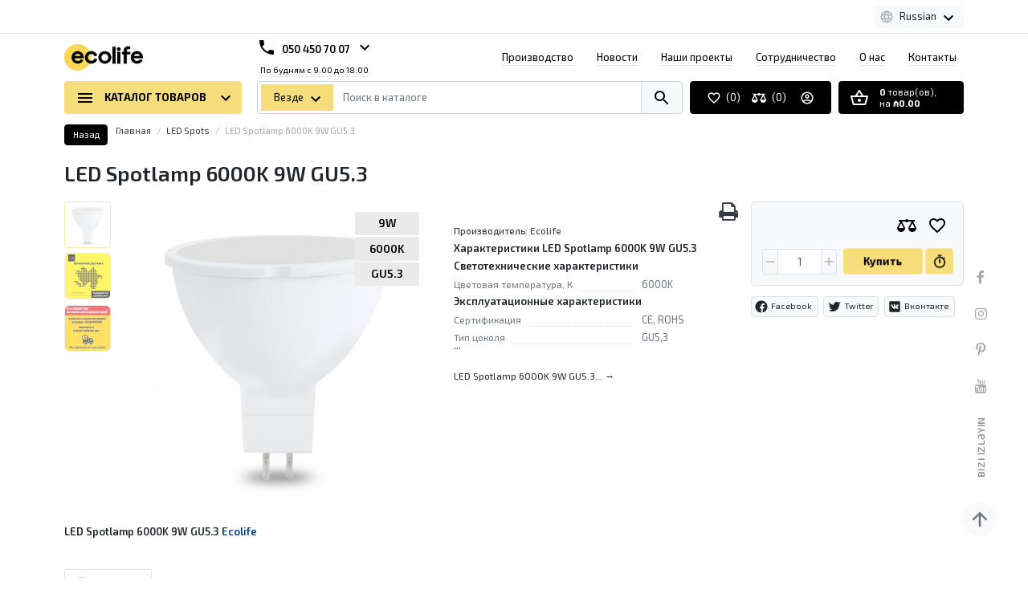

--- FILE ---
content_type: text/html; charset=utf-8
request_url: https://ledline.az/led-spots-ru/led-spotlamp-6000k-9w-gu53-ru.html
body_size: 132699
content:
<!DOCTYPE html>
<html dir="ltr" lang="ru" >
<head>
<meta charset="UTF-8">
<meta name="viewport" content="width=device-width, initial-scale=1">
<meta http-equiv="X-UA-Compatible" content="IE=edge">
<meta name="theme-color" content="#ffffff">
<title>LED Spotlamp 6000K 9W GU5.3 - Ecolife</title>

      
<base href="https://ledline.az/">
<meta name="description" content="LED Spotlamp 6000K 9W GU5.3">
<meta name="keywords" content="освещение,светодиодное освещение,современное освещение,плафон,люстра,прожекторы,светодиодные лампы,фонарь,настенные светильники,светодиодное производство,светодиодные ленты,легкое производство,линеар,эколайф,Грандтек,эколайф огни">
<meta property="og:title" content="LED Spotlamp 6000K 9W GU5.3 - Ecolife" />
<meta property="og:type" content="website" />
<meta property="og:url" content="https://ledline.az/led-spots-ru/led-spotlamp-6000k-9w-gu53-ru.html" />
<meta property="og:image" content="https://ledline.az/image/cache/catalog/spots/bombilla-led-mr16-cob-90o-5w-460x460.jpg" />
<script>
  var debounce = (callback, interval) => {
    var timeout;
    return function(...arguments) {
      clearTimeout(timeout);
      timeout = setTimeout(callback, interval, ...arguments);
    };
  }
    var toasts_timeout = 2000;
  </script>
<link href="catalog/view/theme/ft_frame/bootstrap/css/bootstrap.min.css" rel="stylesheet">
<link href="catalog/view/theme/ft_frame/stylesheet/stylesheet.css" rel="stylesheet">
<link href="catalog/view/theme/ft_frame/stylesheet/style.css" rel="stylesheet">
<link href="catalog/view/javascript/font-awesome/css/font-awesome.min.css" rel="stylesheet" type="text/css">
<link href="catalog/view/javascript/special_timer/special_timer.css" type="text/css" rel="stylesheet" media="screen">
<link href="catalog/view/javascript/option/option.css" type="text/css" rel="stylesheet" media="screen">
<link href="catalog/view/theme/ft_frame/javascript/owl-carousel/owl.carousel.min.css" type="text/css" rel="stylesheet" media="screen">
<link href="catalog/view/theme/ft_frame/stylesheet/custom.css" rel="stylesheet">
<script src="catalog/view/theme/ft_frame/javascript/jquery-3.5.1.min.js"></script>
<script src="catalog/view/theme/ft_frame/bootstrap/js/popper.min.js"></script>
<script src="catalog/view/theme/ft_frame/bootstrap/js/bootstrap.min.js"></script>
<script src="catalog/view/javascript/special_timer/jquery.countdown.min.js"></script>
<script src="catalog/view/javascript/option/option.js"></script>
<script src="catalog/view/theme/ft_frame/javascript/owl-carousel/owl.carousel.min.js"></script>
<link href="https://fonts.googleapis.com/css2?family=Exo+2:wght@100;200;300;400;500;600;700;800;900&display=swap" rel="stylesheet">
<link href="https://ledline.az/led-spots-ru/led-spotlamp-6000k-9w-gu53-ru.html" rel="canonical">
<link href="https://ledline.az/image/catalog/ecolife_logo_element_3.png" rel="icon">

    <script>
        // tooltip
        $(document).ready(function () {
            function uiTips() {
                var $uiEl = $('.tip_inside');
            
                $('body').append('<div id="ui_tip"><div class="ui_wrapper"><span class="ui_title"></span></div></div>');
            
                var $uiTip = $('#ui_tip');
                var $uiTipTitle = $uiTip.find('.ui_title');
            
                $uiEl.on('mousemove', function (e) {
                $uiTip.css({
                    top: e.clientY,
                    left: e.clientX
                });
            
                var winwidth = $(window).width(),
                    tipwidth = $('#ui_tip').width(),
                    tiprightdot = e.clientX + tipwidth + 14 + 40; // plus 40 padding compensation
            
                if (tiprightdot > winwidth) {
                    $('#ui_tip').addClass('align-right');
                } else {
                    $('#ui_tip').removeClass('align-right');
                }
                });
            
                $uiEl.hover(function () {
                $uiTipTitle.text($(this).find('.tip').text());
                $uiTip.addClass('active');
                }, function () {
                $uiTip.removeClass('active');
                });
            }
        
            uiTips();
        });
    </script>
</head>
<body class="loading ">


<header>
	<nav id="top" class="border-bottom py-2 bg-white bg-nav-mobile fixed-bottom-xs ">
		<div class="container">
			<div class="row no-gutters">
				<div class="col-auto">
					<div class="btn-group">
						
						
            									<div class="btn-group">
							<a class="btn btn-light btn-trans-xs p-1 px-sm-2 d-lg-none" href="#" title="Личный кабинет" data-toggle="modal" data-target="#ftModalLogin">
								<span class="row no-gutters align-items-start">
									<span class="col-auto mx-2 mx-lg-0">
										<svg class="d-block ft-icon-18 ft-icon-xs-26 text-gray-500 darker-on-hover text-black" viewBox="0 0 24 24" xmlns="http://www.w3.org/2000/svg" >
											<path d="M12 2C6.48 2 2 6.48 2 12s4.48 10 10 10 10-4.48 10-10S17.52 2 12 2zM7.07 18.28c.43-.9 3.05-1.78 4.93-1.78s4.51.88 4.93 1.78C15.57 19.36 13.86 20 12 20s-3.57-.64-4.93-1.72zm11.29-1.45c-1.43-1.74-4.9-2.33-6.36-2.33s-4.93.59-6.36 2.33C4.62 15.49 4 13.82 4 12c0-4.41 3.59-8 8-8s8 3.59 8 8c0 1.82-.62 3.49-1.64 4.83zM12 6c-1.94 0-3.5 1.56-3.5 3.5S10.06 13 12 13s3.5-1.56 3.5-3.5S13.94 6 12 6zm0 5c-.83 0-1.5-.67-1.5-1.5S11.17 8 12 8s1.5.67 1.5 1.5S12.83 11 12 11z"/>
										</svg>
									</span>
									<span class="col-auto d-none d-lg-block">
										<svg class="d-block ft-icon-25 text-gray-500 darker-on-hover" viewBox="0 0 24 24" xmlns="http://www.w3.org/2000/svg" >
											<path transform="translate(0 2)" d="M7.41 7.84L12 12.42l4.59-4.58L18 9.25l-6 6-6-6z"/>
										</svg>
									</span>
								</span>
							</a>
							<div class="modal fade right" id="ftModalLogin" tabindex="-1">
								<div class="modal-dialog modal-dialog-scrollable mh-100 vh-100 m-0 ml-auto">
									<div class="modal-content border-0 rounded-0 mh-100 h-100">
										<div class="modal-header no-gutters">
											<div class="col-auto">
												<a href="#" class="d-block mr-3" data-dismiss="modal">
													<svg class="d-block ft-icon-24 m-0 text-gray-500 darker-on-hover" viewBox="0 0 24 24" xmlns="http://www.w3.org/2000/svg">
														<path d="M20 11H7.83l5.59-5.59L12 4l-8 8 8 8 1.41-1.41L7.83 13H20v-2z"/>
													</svg>
												</a>
											</div>
											<div class="col">
												<div class="h5 modal-title">Мой аккаунт</div>
											</div>
										</div>
										<div class="modal-body p-0">
																						<a class="dropdown-item" href="https://ledline.az/create-account/">Регистрация</a>
											test
																																</div>
									</div>
								</div>
							</div>
						</div>
            								</div>
				</div>

				<div class="col text-center">
								<div class="btn-group d-lg-none">
							<a class="btn btn-light p-1 px-sm-2 btn-trans-xs" href="https://ledline.az/wishlist/">
					<span class="row no-gutters align-items-start">
						<span class="col-auto mx-2 mx-lg-0">
							<svg class="d-block ft-icon-18 ft-icon-xs-26 text-gray-500 .ft-icon-25 darker-on-hover text-black" viewBox="0 0 24 24" xmlns="http://www.w3.org/2000/svg" >
								<path d="M16.5 3c-1.74 0-3.41.81-4.5 2.09C10.91 3.81 9.24 3 7.5 3 4.42 3 2 5.42 2 8.5c0 3.78 3.4 6.86 8.55 11.54L12 21.35l1.45-1.32C18.6 15.36 22 12.28 22 8.5 22 5.42 19.58 3 16.5 3zm-4.4 15.55l-.1.1-.1-.1C7.14 14.24 4 11.39 4 8.5 4 6.5 5.5 5 7.5 5c1.54 0 3.04.99 3.57 2.36h1.87C13.46 5.99 14.96 5 16.5 5c2 0 3.5 1.5 3.5 3.5 0 2.89-3.14 5.74-7.9 10.05z"/>
							</svg>
						</span>
						<span class="col-auto d-none d-md-block ml-2 mr-1" id="wishlist-total">
							(0)
						</span>
					</span>
				</a>
										<a class="btn btn-light p-1 px-sm-2 btn-trans-xs" href="https://ledline.az/compare-products/">
					<span class="row no-gutters align-items-start">
						<span class="col-auto mx-2 mx-lg-0">
							<svg class="d-block ft-icon-18 ft-icon-xs-26 text-gray-500 darker-on-hover text-black" viewBox="0 0 24 24" xmlns="http://www.w3.org/2000/svg" >
								<path d="M 12 4 A 2 2 0 0 0 10.269531 5 L 5 5 L 2 5 L 2 7 L 4 7 L 0 15 C 0 17.761 2.239 20 5 20 C 7.761 20 10 17.761 10 15 L 6 7 L 10.271484 7 A 2 2 0 0 0 12 8 A 2 2 0 0 0 13.730469 7 L 18 7 L 14 15 C 14 17.761 16.239 20 19 20 C 21.761 20 24 17.761 24 15 L 20 7 L 22 7 L 22 5 L 13.728516 5 A 2 2 0 0 0 12 4 z M 5 9.0214844 L 7.9882812 15 L 2.0117188 15 L 5 9.0214844 z M 19 9.0214844 L 21.988281 15 L 16.011719 15 L 19 9.0214844 z"/>
							</svg>
						</span>
						<span class="col-auto d-none d-md-block ml-2 mr-1" id="compare-total">
							(0)
						</span>
					</span>
				</a>
						</div>
        				</div>

								<div class="col-auto">
					<div class="btn-group">
						<div class="btn-group">
	<button class="btn btn-light dropdown-toggle p-1 px-sm-2 btn-trans-xs" data-toggle="dropdown" aria-label="Language">
		<span class="row no-gutters align-items-start">
			<span class="col-auto mx-2 mx-lg-0">
				<svg class="d-block ft-icon-18 text-gray-500 darker-on-hover ft-icon-xs-26 text-black" viewBox="0 0 24 24" xmlns="http://www.w3.org/2000/svg" >
					<path d="M11.99 2C6.47 2 2 6.48 2 12s4.47 10 9.99 10C17.52 22 22 17.52 22 12S17.52 2 11.99 2zm6.93 6h-2.95c-.32-1.25-.78-2.45-1.38-3.56 1.84.63 3.37 1.91 4.33 3.56zM12 4.04c.83 1.2 1.48 2.53 1.91 3.96h-3.82c.43-1.43 1.08-2.76 1.91-3.96zM4.26 14C4.1 13.36 4 12.69 4 12s.1-1.36.26-2h3.38c-.08.66-.14 1.32-.14 2 0 .68.06 1.34.14 2H4.26zm.82 2h2.95c.32 1.25.78 2.45 1.38 3.56-1.84-.63-3.37-1.9-4.33-3.56zm2.95-8H5.08c.96-1.66 2.49-2.93 4.33-3.56C8.81 5.55 8.35 6.75 8.03 8zM12 19.96c-.83-1.2-1.48-2.53-1.91-3.96h3.82c-.43 1.43-1.08 2.76-1.91 3.96zM14.34 14H9.66c-.09-.66-.16-1.32-.16-2 0-.68.07-1.35.16-2h4.68c.09.65.16 1.32.16 2 0 .68-.07 1.34-.16 2zm.25 5.56c.6-1.11 1.06-2.31 1.38-3.56h2.95c-.96 1.65-2.49 2.93-4.33 3.56zM16.36 14c.08-.66.14-1.32.14-2 0-.68-.06-1.34-.14-2h3.38c.16.64.26 1.31.26 2s-.1 1.36-.26 2h-3.38z"/>
				</svg>
			</span>
																											<span class="col-auto d-none d-lg-block ml-2 mr-1">
				Russian
			</span>
									<span class="col-auto d-none d-lg-block">
				<svg class="d-block ft-icon-24 text-gray-500 darker-on-hover" viewBox="0 0 24 24" xmlns="http://www.w3.org/2000/svg" >
					<path transform="translate(0 2)" d="M7.41 7.84L12 12.42l4.59-4.58L18 9.25l-6 6-6-6z"/>
				</svg>
			</span>
		</span>
	</button>
	<div class="dropdown-menu">
		<form action="https://ledline.az/index.php?route=common/language/language" method="post" enctype="multipart/form-data" id="ft-form-language">
									<a href="#" class="dropdown-item language-select">
				Azərbaycanca
				<input type="hidden" name="az-az" />
			</a>
												<a href="#" class="dropdown-item language-select">
				English
				<input type="hidden" name="en-gb" />
			</a>
												<a href="#" class="dropdown-item language-select">
				Türkçe
				<input type="hidden" name="tr-tr" />
			</a>
												<span class="dropdown-item d-lg-none font-weight-bold">
				Russian
			</span>
									<input type="hidden" name="code" value="" />
			<input type="hidden" name="redirect" value="eyJyb3V0ZSI6InByb2R1Y3RcL3Byb2R1Y3QiLCJ1cmwiOiImcHJvZHVjdF9pZD00MjYmcGF0aD02OSIsInByb3RvY29sIjoiMSJ9" />
		</form>
	</div>
	<script>

		$('#ft-form-language .language-select').on('click', function(e) {
			e.preventDefault();

			$('#ft-form-language input[name=\'code\']').val($(this).find('input').attr('name'));

			$('#ft-form-language').submit();
		});

	</script>
</div>

            									
            								</div>
				</div>
				
			</div>
		</div>
	</nav>
	
	<div class="container">
		<div class="row align-items-center">
			<div id="sticky-header" class="col-12 col-lg-3 col-aside order-lg-1">
        <div class="row align-items-center no-gutters">
                    <div class="col-auto d-lg-none">
            <button class="btn btn-link p-2 rounded-lg shadow-none" data-toggle="modal" data-target="#ftModalMenu">
              <svg class="d-block text-dark" width="28px" height="28px" fill="currentColor" viewBox="0 0 24 24"  xmlns="http://www.w3.org/2000/svg">
      					<path d="M3 18h18v-2H3v2zm0-5h18v-2H3v2zm0-7v2h18V6H3z"/>
      				</svg>
            </button>
          </div>
                    <div class="col">
            <div id="logo" class="text-center text-lg-left my-3 my-lg-4">
    					            <a href="https://ledline.az/ru/">
        <img src="https://ledline.az/image/cache/catalog/frametheme/ecolife-200x33.png" srcset="https://ledline.az/image/cache/catalog/frametheme/ecolife-200x33.png 1x, https://ledline.az/image/cache/catalog/frametheme/ecolife-400x66.png 2x, https://ledline.az/image/cache/catalog/frametheme/ecolife-600x99.png 3x, https://ledline.az/image/cache/catalog/frametheme/ecolife-800x132.png 4x" title="LEDLINE" alt="LEDLINE" class="img-fluid" />
      </a>
          				</div>
          </div>
                    <div class="col-auto d-lg-none">
            <button class="btn btn-link p-2 rounded-lg shadow-none position-relative" data-toggle="modal" data-target="#ft_popup_cart">
              <svg class="d-block text-dark" width="28px" height="28px"  fill="currentColor" viewBox="0 0 24 24"  xmlns="http://www.w3.org/2000/svg">
      					<path d="M22 9h-4.79l-4.38-6.56c-.19-.28-.51-.42-.83-.42s-.64.14-.83.43L6.79 9H2c-.55 0-1 .45-1 1 0 .09.01.18.04.27l2.54 9.27c.23.84 1 1.46 1.92 1.46h13c.92 0 1.69-.62 1.93-1.46l2.54-9.27L23 10c0-.55-.45-1-1-1zM12 4.8L14.8 9H9.2L12 4.8zM18.5 19l-12.99.01L3.31 11H20.7l-2.2 8zM12 13c-1.1 0-2 .9-2 2s.9 2 2 2 2-.9 2-2-.9-2-2-2z"/>
      				</svg>
              <span id="ft_m_cart_total"  class="position-absolute t-0 r-0 mr-0 mt-1 badge rounded-pill text-black"></span>
            </button>
            <script>$(function() { $('#ft_m_cart_total').html($('#ft_cart > button #ft_cart_total .products > b').text()) })</script>
          </div>
                  </div>
			</div>
			<div class="col-12 col-lg-auto order-lg-2">

<div id="h-contacts" class="text-center text-lg-left">
  <div class=" d-none d-lg-block ">
  	<div class="row no-gutters justify-content-center align-items-center mb-1">
  		<div class="col-auto">
  			  			<a href="тел:0504507007">
  			  				<svg class="d-block ft-icon-24 m-0 text-gray-500 darker-on-hover" viewBox="0 0 24 24" xmlns="http://www.w3.org/2000/svg">
  					<path d="M6.62 10.79c1.44 2.83 3.76 5.14 6.59 6.59l2.2-2.2c.27-.27.67-.36 1.02-.24 1.12.37 2.33.57 3.57.57.55 0 1 .45 1 1V20c0 .55-.45 1-1 1-9.39 0-17-7.61-17-17 0-.55.45-1 1-1h3.5c.55 0 1 .45 1 1 0 1.25.2 2.45.57 3.57.11.35.03.74-.25 1.02l-2.2 2.2z"/>
  				</svg>
  			  			</a>
  			  		</div>
  		<div class="col-auto">
  			<div class="h5 m-0 phone-number mx-2">
  				<a href="тел:0504507007" class="text-decoration-none text-dark dark-on-hover">050 450 70 07</a>
  			</div>
  		</div>
  		  		<div class="col-auto">
  			<a href="#ft_header_contacts" data-toggle="modal" data-whatever="contacts">
  				<svg class="d-block  ft-icon-24 m-0 text-gray-500 darker-on-hover" viewBox="0 0 24 24" xmlns="http://www.w3.org/2000/svg">
  					<path d="M7.41 8.59L12 13.17l4.59-4.58L18 10l-6 6-6-6 1.41-1.41z"/>
  				</svg>
  			</a>
  		</div>
  		  	</div>
  	  	  	<small class="d-block ml-lg-1">
  		<a class="text-secondary border-bottom border-bottom-dashed-style text-decoration-none" href="#ft_header_contacts" data-toggle="modal" data-whatever="callback">По будням с 9:00 до 18:00</a>
  	</small>
  	  </div>
		<div class="modal fade" id="ft_header_contacts" tabindex="-1" role="dialog">
		<div class="modal-dialog modal-dialog-centered" role="document">
			<div class="modal-content text-left">
				<div class="modal-header no-gutters">
					<div class="col-auto">
						<svg class="d-block ft-icon-24 my-0 mr-3 text-gray-500" viewBox="0 0 24 24" xmlns="http://www.w3.org/2000/svg">
							<path d="M21,12.22C21,6.73,16.74,3,12,3c-4.69,0-9,3.65-9,9.28C2.4,12.62,2,13.26,2,14v2c0,1.1,0.9,2,2,2h1v-6.1 c0-3.87,3.13-7,7-7s7,3.13,7,7V19h-8v2h8c1.1,0,2-0.9,2-2v-1.22c0.59-0.31,1-0.92,1-1.64v-2.3C22,13.14,21.59,12.53,21,12.22z"/><circle cx="9" cy="13" r="1"/><circle cx="15" cy="13" r="1"/><path d="M18,11.03C17.52,8.18,15.04,6,12.05,6c-3.03,0-6.29,2.51-6.03,6.45c2.47-1.01,4.33-3.21,4.86-5.89 C12.19,9.19,14.88,11,18,11.03z"/>
						</svg>
					</div>
					<div class="col">
						<div class="h5 modal-title">
							<a class="text-dark" href="https://ledline.az/contact-us/">Контакты</a>
						</div>
					</div>
					<div class="col-auto">
						<a href="#" class="d-block ml-2" data-dismiss="modal">
							<svg class="d-block ft-icon-24 m-0 text-gray-500 darker-on-hover" viewBox="0 0 24 24" xmlns="http://www.w3.org/2000/svg">
								<path d="M19 6.41L17.59 5 12 10.59 6.41 5 5 6.41 10.59 12 5 17.59 6.41 19 12 13.41 17.59 19 19 17.59 13.41 12z"></path>
							</svg>
						</a>
					</div>
				</div>
				<div class="modal-body pt-5 p-sm-4">
					<div class="row">
												<div class="col-12 col-sm-6 mb-5 mb-sm-3">
							<div>
								<form id="ft-callback-form">
									<div class="form-row">
										<div class="col-12 mb-2">
											<div class="position-relative">
												<span class="d-flex h-100 align-items-center position-absolute t-0 l-0 mx-3">
													<svg class="d-block ft-icon-24 text-gray-500 mx-n1" viewBox="0 0 24 24" xmlns="http://www.w3.org/2000/svg">
														<path d="M12 12c2.21 0 4-1.79 4-4s-1.79-4-4-4-4 1.79-4 4 1.79 4 4 4zm0 2c-2.67 0-8 1.34-8 4v2h16v-2c0-2.66-5.33-4-8-4z"/>
													</svg>
												</span>
												<input type="text" name="c_name" class="form-control pl-5" placeholder="Ваше имя *" value="">
											</div>
										</div>
										<div class="col-12 mb-2">
											<div class="position-relative">
												<span class="d-flex h-100 align-items-center position-absolute t-0 l-0 mx-3">
													<svg class="d-block ft-icon-24 text-gray-500 mx-n1" height="24" viewBox="0 0 24 24" xmlns="http://www.w3.org/2000/svg">
														<path d="M6.62 10.79c1.44 2.83 3.76 5.14 6.59 6.59l2.2-2.2c.27-.27.67-.36 1.02-.24 1.12.37 2.33.57 3.57.57.55 0 1 .45 1 1V20c0 .55-.45 1-1 1-9.39 0-17-7.61-17-17 0-.55.45-1 1-1h3.5c.55 0 1 .45 1 1 0 1.25.2 2.45.57 3.57.11.35.03.74-.25 1.02l-2.2 2.2z"/>
													</svg>
												</span>
												<input type="tel" name="c_phone"  class="form-control pl-5" placeholder="Ваш телефон *" value="">
											</div>
										</div>
										<div class="col-12">
											<div class="position-relative" id="ft_header_contacts-comment">
												<textarea name="c_comment" class="form-control pr-5" rows="3" placeholder="Напишите комментарий"></textarea>
											</div>
										</div>
									</div>
								</form>
							</div>
							<div class="my-3">
								Оператор свяжется с вами в ближайшее время
							</div>
							<div class="text-right">
								<button type="button" class="btn btn-primary black" id="ft-callback-send" onclick="ft_callback()">
									<span class="row no-gutters alig-items-center">
										<span class="col-auto">
											<span class="loading-icon mr-3">
												<span class="spinner-border ft-icon-18 d-block text-white"></span>
											</span>
										</span>
										<span class="col">
											Отправить заявку
										</span>
									</span>

								</button>
							</div>
							<script>

								function ft_callback() {

									$('#ft-callback-form input').removeClass('border-danger');
									$('#ft-callback-form .text-danger').remove();

									$.ajax({
										url: 'index.php?route=extension/module/frametheme/ft_contacts/callback',
										type: 'post',
										data: $('#ft-callback-form').serialize(),
										dataType: 'json',
										beforeSend: function() {

											$('#ft-callback-send').addClass('loading').attr('disabled','diasbled');

										},
										complete: function() {

											$('#ft-callback-send').removeClass('loading').removeAttr('disabled');

										},
										success: function(json) {

											if (!json['error']) {

												$('#ft-callback-form').parent().html('<div class="h6 mt-4">' + json['success'] + '</div>');
												$('#ft-callback-send').remove();

											} else {

												if (json['error']['name']) {
													$('#ft-callback-form input[name=\'c_name\']').addClass('border-danger');
													$('#ft-callback-form input[name=\'c_name\']').parent().after('<small class="d-block text-danger">' + json['error']['name'] + '</small>');
												}

												if (json['error']['phone']) {
													$('#ft-callback-form input[name=\'c_phone\']').addClass('border-danger');
													$('#ft-callback-form input[name=\'c_phone\']').parent().after('<small class="d-block text-danger">' + json['error']['phone'] + '</small>');
												}

											}

										},
										error: function(xhr, ajaxOptions, thrownError) {
											console.log(thrownError + "\r\n" + xhr.statusText + "\r\n" + xhr.responseText);
										}
									});
								}


							function ft_contacts_run_scripts() {
								$('#ft_header_contacts-comment').on('shown.bs.collapse', function () {
									$(this).find('textarea').focus();
								});

								$('#ft_header_contacts').on('hidden.bs.modal', function (e) {
									$('#ft-callback-form input').removeClass('border-danger');
									$('#ft-callback-form .text-danger').remove();
								});


								$('#ft_header_contacts').on('show.bs.modal', function (e) {

									var button = $(e.relatedTarget);
									var whatever = button.data('whatever');

									if (whatever == 'callback') {
										$('#ft_header_contacts a[href=\'#tab-callback\']').trigger('click');
									} else if (whatever == 'contacts') {
										$('#ft_header_contacts a[href=\'#tab-contacts\']').trigger('click');
									}

								});


							}

							ft_contacts_run_scripts();

							if ($('input[data-mask]').length > 0) {
								if (typeof jQuery().mask != 'function') {
									$.getScript("catalog/view/theme/ft_frame/javascript/plugins/masked-input/jquery.maskedinput.min.js", function( data, textStatus, jqxhr ) {
										$('input[data-mask]').each(function() {
											$(this).mask($(this).attr('data-mask'));
										});
									});
								} else {
									$('input[data-mask]').each(function() {
										$(this).mask($(this).attr('data-mask'));
									});
								}
							}

							</script>
						</div>
																		<div class="col-12 col-sm-6 mb-3">
														<div>
								<hr class="my-2 d-block d-sm-none">
																																<div class="row no-gutters align-items-center">
																		<div class="col-auto">
										<div class="h5 m-0 mr-3" >
											<img class="d-block" src="https://ledline.az/image/cache/catalog/3592871-200-24x24.png"  srcset="https://ledline.az/image/cache/catalog/3592871-200-24x24.png 1x, https://ledline.az/image/cache/catalog/3592871-200-48x48.png 2x, https://ledline.az/image/cache/catalog/3592871-200-72x72.png 3x, https://ledline.az/image/cache/catalog/3592871-200-96x96.png 4x" alt="" />
										</div>
									</div>
																		<div class="col text-left">
										<div class="h6 m-0">055 400 50 51</div>
									</div>
																		<div class="col-auto d-sm-none">
																				<a href="#" class="btn btn-sm btn-success">
											<svg class="d-block ft-icon-18 m-0" viewBox="0 0 24 24" xmlns="http://www.w3.org/2000/svg">
												<path d="M6.62 10.79c1.44 2.83 3.76 5.14 6.59 6.59l2.2-2.2c.27-.27.67-.36 1.02-.24 1.12.37 2.33.57 3.57.57.55 0 1 .45 1 1V20c0 .55-.45 1-1 1-9.39 0-17-7.61-17-17 0-.55.45-1 1-1h3.5c.55 0 1 .45 1 1 0 1.25.2 2.45.57 3.57.11.35.03.74-.25 1.02l-2.2 2.2z"/>
											</svg>
										</a>
																			</div>
																	</div>
																<div class="pl-5 text-left">
									<small class="d-block mt-1">Отдел закупок</small>
								</div>
																<hr class="my-2">
																								<div class="row no-gutters align-items-center">
																		<div class="col-auto">
										<div class="h5 m-0 mr-3" >
											<img class="d-block" src="https://ledline.az/image/cache/catalog/download%20(1)-24x24.jpg"  srcset="https://ledline.az/image/cache/catalog/download%20(1)-24x24.jpg 1x, https://ledline.az/image/cache/catalog/download%20(1)-48x48.jpg 2x, https://ledline.az/image/cache/catalog/download%20(1)-72x72.jpg 3x, https://ledline.az/image/cache/catalog/download%20(1)-96x96.jpg 4x" alt="" />
										</div>
									</div>
																		<div class="col text-left">
										<div class="h6 m-0">050 450 70 07</div>
									</div>
																		<div class="col-auto d-sm-none">
																				<a href="#" class="btn btn-sm btn-success">
											<svg class="d-block ft-icon-18 m-0" viewBox="0 0 24 24" xmlns="http://www.w3.org/2000/svg">
												<path d="M6.62 10.79c1.44 2.83 3.76 5.14 6.59 6.59l2.2-2.2c.27-.27.67-.36 1.02-.24 1.12.37 2.33.57 3.57.57.55 0 1 .45 1 1V20c0 .55-.45 1-1 1-9.39 0-17-7.61-17-17 0-.55.45-1 1-1h3.5c.55 0 1 .45 1 1 0 1.25.2 2.45.57 3.57.11.35.03.74-.25 1.02l-2.2 2.2z"/>
											</svg>
										</a>
																			</div>
																	</div>
																<div class="pl-5 text-left">
									<small class="d-block mt-1">Отдел по работе с клиентами</small>
								</div>
																<hr class="my-2">
															</div>
																					<div class="" id="more-contacts">
								<div class="h6 mb-0 pt-1 font-weight-normal">
																		<div class="mt-2">
										<div class="row no-gutters">
																						<div class="col-auto">
												<img src="https://ledline.az/image/cache/catalog/frametheme/operators_logos/email_icon-16x16.png" srcset="https://ledline.az/image/cache/catalog/frametheme/operators_logos/email_icon-16x16.png 1x, https://ledline.az/image/cache/catalog/frametheme/operators_logos/email_icon-32x32.png 2x, https://ledline.az/image/cache/catalog/frametheme/operators_logos/email_icon-48x48.png 3x, https://ledline.az/image/cache/catalog/frametheme/operators_logos/email_icon-64x64.png 4x" alt="info@ecolife.az" class="d-block mr-4"/>
											</div>
																						<div class="col text-left">
												<a href="" >info@ecolife.az</a>
																								<span>Наш почтовый адрес</span>
																							</div>
										</div>
									</div>
																	</div>
							</div>
													</div>
							
					</div>
				</div>
			</div>
		</div>
	</div>

    <button type="button" id="m-header-contacts-button" class="btn btn-light shadow rounded-circle p-2 p-md-2 d-none d-lg-none mt-3 bg-nav-mobile" data-target="#ft_header_contacts" data-toggle="modal" data-whatever="contacts">
    <svg class="d-block ft-icon m-0 text-black darker-on-hover m-0" width="28" height="28" viewBox="0 0 24 24" xmlns="http://www.w3.org/2000/svg">
      <path d="M6.62 10.79c1.44 2.83 3.76 5.14 6.59 6.59l2.2-2.2c.27-.27.67-.36 1.02-.24 1.12.37 2.33.57 3.57.57.55 0 1 .45 1 1V20c0 .55-.45 1-1 1-9.39 0-17-7.61-17-17 0-.55.45-1 1-1h3.5c.55 0 1 .45 1 1 0 1.25.2 2.45.57 3.57.11.35.03.74-.25 1.02l-2.2 2.2z"/>
    </svg>
  </button>
  <script>
    window.onload = () => {
      var m_header_contacts_button = document.querySelector('#m-header-contacts-button'),
          footer_fixed_buttons = document.querySelector('#footer-fixed-buttons');

      if (m_header_contacts_button != null && footer_fixed_buttons != null) {

        footer_fixed_buttons.append(m_header_contacts_button);
        m_header_contacts_button.classList.remove('d-none');

      }
    }
  </script>
  
  </div>

</div>
			<div class="col-12 col-lg order-lg-6 mb-3 mb-lg-4"><div id="ftSearch" class="position-relative">
	<div class="input-group border border-current text-gray-400 rounded bg-white">
				<div class="input-group-prepend p-1">
			<button class="btn btn-danger0 border-0 rounded-0 dropdown-toggle select-button py-1 px-3 pr-md-2 shadow-none" type="button" data-toggle="dropdown">
				<span class="row no-gutters align-items-center m-1">
					<span class="col-auto">
						<span class="select-text d-none d-md-block float-left text-truncate mr-1">Везде</span>
					</span>
					<span class="col-auto">
						<svg class="d-block ft-icon-24 text-secondary darker-on-hover" viewBox="0 0 24 20" xmlns="http://www.w3.org/2000/svg">
							<path d="M7.41 7.84L12 12.42l4.59-4.58L18 9.25l-6 6-6-6z"></path>
						</svg>
					</span>
				</span>
			</button>
			<div class="select-list dropdown-menu w-100 mt-0 rounded-top-0">
				<span class="dropdown-item cursor-pointer active" data-category="0">Везде</span>
								<span class="dropdown-item cursor-pointer" data-category="72">Linear</span>
								<span class="dropdown-item cursor-pointer" data-category="61">Bulb</span>
								<span class="dropdown-item cursor-pointer" data-category="67">Desk Lamp</span>
								<span class="dropdown-item cursor-pointer" data-category="69">LED Spots</span>
								<span class="dropdown-item cursor-pointer" data-category="64">TrackLight</span>
								<span class="dropdown-item cursor-pointer" data-category="59">Downlight</span>
								<span class="dropdown-item cursor-pointer" data-category="63">Floodlight</span>
								<span class="dropdown-item cursor-pointer" data-category="70">LED Candle</span>
								<span class="dropdown-item cursor-pointer" data-category="66">Accessories</span>
								<span class="dropdown-item cursor-pointer" data-category="68">LED Flexstrip</span>
								<span class="dropdown-item cursor-pointer" data-category="60">LED Panel</span>
								<span class="dropdown-item cursor-pointer" data-category="71">LED Proof Ceiling</span>
								<span class="dropdown-item cursor-pointer" data-category="74">Tri-proof LED</span>
								<span class="dropdown-item cursor-pointer" data-category="62">Tube</span>
								<span class="dropdown-item cursor-pointer" data-category="65">Wall Lamp</span>
							</div>
		</div>
				<input type="search" name="search" value="" placeholder="Поиск в каталоге" class="form-control border-left border-0 bg-transparent h-auto text-center text-md-left shadow-none" autocomplete="off">
		<input type="hidden" name="category_id" value="0" />
        <input type="hidden" name="sub_category" value="true">
            <input type="hidden" name="description" value="true">
    		<div class="input-group-append">
			<button type="button" class="search-button btn btn-light border-top-0 border-bottom-0 border-right-0 border-left py-2 px-3">
				<span class="d-blok my-1">
					<svg class="d-block ft-icon-24 text-secondary darker-on-hover" viewBox="0 0 24 24" xmlns="http://www.w3.org/2000/svg">
						<path d="M15.5 14h-.79l-.28-.27C15.41 12.59 16 11.11 16 9.5 16 5.91 13.09 3 9.5 3S3 5.91 3 9.5 5.91 16 9.5 16c1.61 0 3.09-.59 4.23-1.57l.27.28v.79l5 4.99L20.49 19l-4.99-5zm-6 0C7.01 14 5 11.99 5 9.5S7.01 5 9.5 5 14 7.01 14 9.5 11.99 14 9.5 14z"/>
					</svg>
				</span>
			</button>
		</div>
	</div>
		<div class="dropdown w-100"><div class="livesearch dropdown-menu p-0 border w-100"></div></div>
	</div>
<div class="search-backdrop ft-backdrop bg-black position-fixed t-0 l-0"></div>
<!--noindex-->
<!--googleoff: all-->
<template id="ftLivesearchResults">
	<a class="product dropdown-item text-wrap border-bottom border-gray-150 py-2" href="">
		<span class="row no-gutters">
			<span class="col-auto">
				<span class="d-block position-relative overflow-hidden border rounded my-1 mr-4">
					<svg width="50px" height="50px" class="d-block" viewBox="0 0 1 1" xmlns="http://www.w3.org/2000/svg"></svg>
					<img src="" srcset="" alt="" class="image d-block position-absolute t-0 l-0">
				</span>
			</span>
			<span class="col">
				<span class="name d-block"></span>
								<small class="description d-block"></small>
								<span class="d-block">
					<s class="special text-danger mr-2"></s>
					<span class="price text-dark mr-2"></span>
				</span>
			</span>
		</span>
	</a>
	<a class="link-all dropdown-item text-wrap text-center result-text" href="">
		<small class="d-block py-1">
		Все результаты (<span class="count"></span>)
		</small>
	</a>
	<span class="spinner dropdown-item disabled text-center p-3">
		<span class="d-block spinner-border text-gray-300 mx-auto"></span>
	</span>
	<span class="message dropdown-item text-wrap text-center disabled py-3 my-1">
		<span class="error">Что то пошло не так :(</span>
		<span class="not-found">Нет совпадений</span>
	</span>
</template>
<!--/googleoff: all-->
<!--/noindex-->

<script>

	window.addEventListener('DOMContentLoaded', function(e) {

		var btn_search = document.querySelector('#ftSearch .search-button');

		if (btn_search != null) {

			btn_search.addEventListener('click', function(e) {
				if (typeof ftSearch !== 'undefined' && typeof ftSearch.search == 'function') {
					ftSearch.search(btn_search)
				}
			});

		}

		var caregories_selects = document.querySelectorAll('#ftSearch .select-list .dropdown-item');

		if (caregories_selects != null) {

			caregories_selects.forEach(function(item, i) {

				var category_id = item.getAttribute('data-category');

				item.addEventListener('click', function(e) {
					if (typeof ftSearch !== 'undefined' && typeof ftSearch.category_select == 'function') {
						ftSearch.category_select(e, category_id)
					}
				});

			});
		}

		var	search_field = document.querySelector('#ftSearch [name=\'search\']');

		if (search_field != null) {

			search_field.addEventListener('keypress', function(e) {

				if (typeof ftSearch !== 'undefined' && typeof ftSearch.key_enter == 'function') {
					ftSearch.key_enter(e);

				}
			});

						var ls_script = document.querySelector('#ftLiveSearchScript');

			search_field.addEventListener('input', function(e) {

				if (typeof ftLiveSearchDebounce == 'function') {
					ftLiveSearchDebounce(e, '1', '1', '1');
				}

			});

			search_field.addEventListener('focus', function(e) {

				if (typeof ftLiveSearchDebounce == 'function') {
					ftLiveSearchDebounce(e, '1', '1', '1');
				}

			});

			search_field.addEventListener('blur', function(e) {

				if (typeof ftLiveSearchDebounce == 'function') {
					ftLiveSearchDebounce(e, '1', '1', '1');
				}

			});

			
		}

	});

</script>
</div>
      <div class="col-12 col-lg order-lg-3"><div id="ftHeaderLinks" class="text-center text-lg-right h-100 mw-100">
	<ul class="list-inline d-inline-block my-0 mx-n1">
				<li class="list-inline-item mx-3 mx-sm-3 pt-2 pb-2"><a class="text-dark text-decoration-none border-bottom" href="https://production.ledline.az/">Производство</a></li>
				<li class="list-inline-item mx-3 mx-sm-3 pt-2 pb-2"><a class="text-dark text-decoration-none border-bottom" href="index.php?route=blog/latest">Новости</a></li>
				<li class="list-inline-item mx-3 mx-sm-3 pt-2 pb-2"><a class="text-dark text-decoration-none border-bottom" href="/наши-проекты/">Наши проекты</a></li>
				<li class="list-inline-item mx-3 mx-sm-3 pt-2 pb-2"><a class="text-dark text-decoration-none border-bottom" href="/сотрудничество.html">Сотрудничество</a></li>
				<li class="list-inline-item mx-3 mx-sm-3 pt-2 pb-2"><a class="text-dark text-decoration-none border-bottom" href="/o-nas.html">О нас</a></li>
				<li class="list-inline-item mx-3 mx-sm-3 pt-2 pb-2"><a class="text-dark text-decoration-none border-bottom" href="/index.php?route=information/contact">Контакты</a></li>
			</ul>
</div>
</div>
      <div class="col-12 order-lg-4"><div class="d-lg-none mx-n1 mx-sm-0 mt-n1"><hr class="mx-n2 mx-sm-0 mb-4"></div></div>
	  <div class="col-12 col-md-6 col-lg-auto order-lg-7 mb-lg-4 p-0 d-none d-lg-block">
	    			<div class="btn-group">
							<a class="btn btn-light btn-primary0 p-1 pr-sm-1 pl-sm-4 btn-trans-xs ft-py-975" href="https://ledline.az/wishlist/">
					<span class="row no-gutters align-items-start">
						<span class="col-auto mx-2 mx-lg-0">
							<svg class="d-block ft-icon-18 ft-icon-xs-26 text-black" viewBox="0 0 24 24" xmlns="http://www.w3.org/2000/svg" >
								<path d="M16.5 3c-1.74 0-3.41.81-4.5 2.09C10.91 3.81 9.24 3 7.5 3 4.42 3 2 5.42 2 8.5c0 3.78 3.4 6.86 8.55 11.54L12 21.35l1.45-1.32C18.6 15.36 22 12.28 22 8.5 22 5.42 19.58 3 16.5 3zm-4.4 15.55l-.1.1-.1-.1C7.14 14.24 4 11.39 4 8.5 4 6.5 5.5 5 7.5 5c1.54 0 3.04.99 3.57 2.36h1.87C13.46 5.99 14.96 5 16.5 5c2 0 3.5 1.5 3.5 3.5 0 2.89-3.14 5.74-7.9 10.05z"/>
							</svg>
						</span>
						<span class="col-auto d-none d-md-block ml-2 mr-1" id="wishlist-total">
							(0)
						</span>
					</span>
				</a>
										<a class="btn btn-light btn-primary0 p-1 pl-sm-2 pr-sm-0 btn-trans-xs ft-py-975" href="https://ledline.az/compare-products/">
					<span class="row no-gutters align-items-start">
						<span class="col-auto mx-2 mx-lg-0">
							<svg class="d-block ft-icon-18 ft-icon-xs-26 text-black" viewBox="0 0 24 24" xmlns="http://www.w3.org/2000/svg" >
								<path d="M 12 4 A 2 2 0 0 0 10.269531 5 L 5 5 L 2 5 L 2 7 L 4 7 L 0 15 C 0 17.761 2.239 20 5 20 C 7.761 20 10 17.761 10 15 L 6 7 L 10.271484 7 A 2 2 0 0 0 12 8 A 2 2 0 0 0 13.730469 7 L 18 7 L 14 15 C 14 17.761 16.239 20 19 20 C 21.761 20 24 17.761 24 15 L 20 7 L 22 7 L 22 5 L 13.728516 5 A 2 2 0 0 0 12 4 z M 5 9.0214844 L 7.9882812 15 L 2.0117188 15 L 5 9.0214844 z M 19 9.0214844 L 21.988281 15 L 16.011719 15 L 19 9.0214844 z"/>
							</svg>
						</span>
						<span class="col-auto d-none d-md-block ml-2 mr-1" id="compare-total">
							(0)
						</span>
					</span>
				</a>
							<a class="btn btn-light btn-primary0 btn-trans-xs dropdown-toggle p-1 pl-sm-3 pr-sm-4 ft-py-975" href="#" title="Личный кабинет" data-toggle="dropdown">
					<span class="row no-gutters align-items-start">
						<span class="col-auto mx-2 mx-lg-0">
							<svg class="d-block ft-icon-18 ft-icon-xs-26 text-black" viewBox="0 0 24 24" xmlns="http://www.w3.org/2000/svg" >
								<path d="M12 2C6.48 2 2 6.48 2 12s4.48 10 10 10 10-4.48 10-10S17.52 2 12 2zM7.07 18.28c.43-.9 3.05-1.78 4.93-1.78s4.51.88 4.93 1.78C15.57 19.36 13.86 20 12 20s-3.57-.64-4.93-1.72zm11.29-1.45c-1.43-1.74-4.9-2.33-6.36-2.33s-4.93.59-6.36 2.33C4.62 15.49 4 13.82 4 12c0-4.41 3.59-8 8-8s8 3.59 8 8c0 1.82-.62 3.49-1.64 4.83zM12 6c-1.94 0-3.5 1.56-3.5 3.5S10.06 13 12 13s3.5-1.56 3.5-3.5S13.94 6 12 6zm0 5c-.83 0-1.5-.67-1.5-1.5S11.17 8 12 8s1.5.67 1.5 1.5S12.83 11 12 11z"/>
							</svg>
						</span>
					</span>
				</a>
				<div class="dropdown-menu dropdown-menu-right text-right">
										<a class="dropdown-item" href="https://ledline.az/create-account/">Регистрация</a>
														</div>
			</div>
        	  </div>
            <div class="col-12 col-md-6 col-lg-auto order-lg-7 mb-lg-4"><div id="ft_cart">
  <button type="button" class="btn btn-primary0 btn-block py-2 pl-3 pr-2 d-none d-lg-block"  data-toggle="modal"  data-target="#ft_popup_cart" data-loading="Загрузка...">
		<span class="row no-gutters align-items-center my-1">
			<span class="col-auto">
				<span class="cart-icon-wrapper d-block mr-3">
					<span class="loading-icon">
            <span class="spinner-border d-block ft-icon-24 text-white"></span>
					</span>
					<span class="static-icon">
						<svg class="d-block ft-icon-24 text-white" viewBox="0 0 24 24" xmlns="http://www.w3.org/2000/svg">
							<path d="M22 9h-4.79l-4.38-6.56c-.19-.28-.51-.42-.83-.42s-.64.14-.83.43L6.79 9H2c-.55 0-1 .45-1 1 0 .09.01.18.04.27l2.54 9.27c.23.84 1 1.46 1.92 1.46h13c.92 0 1.69-.62 1.93-1.46l2.54-9.27L23 10c0-.55-.45-1-1-1zM12 4.8L14.8 9H9.2L12 4.8zM18.5 19l-12.99.01L3.31 11H20.7l-2.2 8zM12 13c-1.1 0-2 .9-2 2s.9 2 2 2 2-.9 2-2-.9-2-2-2z"/>
						</svg>
					</span>
				</span>
			</span>
			<span class="col">
				<span id="ft_cart_total" class="d-block text-center text-lg-left"><span class="products"><b>0</b> товар(ов), </span><span class="prices">на <b>₼0.<sup>00</sup></b></span></span>
			</span>
			<span class="col-auto">
        <svg class="d-block ft-icon-24" viewBox="0 0 24 24" xmlns="http://www.w3.org/2000/svg">
					<path d="M7.41 8.59L12 13.17l4.59-4.58L18 10l-6 6-6-6 1.41-1.41z"/>
				</svg>
			</span>
		</span>
	</button>
	<div class="modal fade" id="ft_popup_cart" tabindex="-1" role="dialog">
		<div class="modal-dialog modal-dialog-centered" role="document">
			<div class="modal-content">
				<div class="modal-header no-gutters">
					<div class="col-auto">
						<div class="loading-icon mr-3">
							<div class="spinner-border ft-icon-24 m-0 text-gray-500"></div>
						</div>
						<div class="static-icon mr-3">
							<svg class="d-block ft-icon-24 m-0 text-gray-500" viewBox="0 0 24 24" xmlns="http://www.w3.org/2000/svg">
								<path d="M22 9h-4.79l-4.38-6.56c-.19-.28-.51-.42-.83-.42s-.64.14-.83.43L6.79 9H2c-.55 0-1 .45-1 1 0 .09.01.18.04.27l2.54 9.27c.23.84 1 1.46 1.92 1.46h13c.92 0 1.69-.62 1.93-1.46l2.54-9.27L23 10c0-.55-.45-1-1-1zM12 4.8L14.8 9H9.2L12 4.8zM18.5 19l-12.99.01L3.31 11H20.7l-2.2 8zM12 13c-1.1 0-2 .9-2 2s.9 2 2 2 2-.9 2-2-.9-2-2-2z"/>
							</svg>
						</div>
					</div>
					<div class="col">
						<div class="h5 modal-title">
							Корзина покупок
						</div>
					</div>
					<div class="col-auto">
            <a href="#" class="d-block ml-2" data-dismiss="modal">
        			<svg class="d-block ft-icon-24 m-0 text-gray-500 darker-on-hover" viewBox="0 0 24 24" xmlns="http://www.w3.org/2000/svg">
        				<path d="M19 6.41L17.59 5 12 10.59 6.41 5 5 6.41 10.59 12 5 17.59 6.41 19 12 13.41 17.59 19 19 17.59 13.41 12z"></path>
        			</svg>
        		</a>
					</div>
				</div>
				<div class="modal-body">
					<div class="cart-list">
												<div class="cart-empty text-center p-3">
							Ваша корзина пуста!
						</div>
											</div>
					<div class="cart-mask bg-white position-absolute t-0 b-0 l-0 r-0 d-none"></div>
				</div>
				<div class="modal-footer d-block px-0">
          <div class="m-0 px-3">
  					<div class="row">
  						<div class="col-12 col-sm-4 order-sm-3">
  							<a class="btn btn-primary btn-block text-truncate mb-3 mb-sm-0" href="https://ledline.az/checkout/">Оформить заказ</a>
  						</div>
  						<div class="col-5 col-sm-4 order-sm-1">
  							<a href="#" class="btn btn-light btn-block text-truncate" data-dismiss="modal">Вернуться</a>
  						</div>
  						<div class="col-7 col-sm-4 order-sm-2">
  							<a class="btn btn-light btn-block text-truncate" href="https://ledline.az/cart/">Перейти в корзину</a>
  						</div>
  					</div>
          </div>
				</div>
			</div>
		</div>
	</div>
</div>
</div>
      			<div class="col-12 col-md-6 col-lg-3 col-aside order-lg-5 mb-lg-4"><nav id="ftMenu" class="dropdown ">
	<button type="button" class="btn btn-block btn-danger0 shadow-none py-2 pl-3 pr-2 d-none d-lg-block" data-toggle="dropdown">
		<span class="row no-gutters align-items-center my-1">
			<span class="col-auto">
				<svg class="d-block ft-icon-24" viewBox="0 0 24 24"  xmlns="http://www.w3.org/2000/svg">
					<path d="M3 18h18v-2H3v2zm0-5h18v-2H3v2zm0-7v2h18V6H3z"/>
				</svg>
			</span>
			<span class="col">
				<strong>КАТАЛОГ ТОВАРОВ</strong>
			</span>
			<span class="col-auto">
				<svg class="d-block ft-icon-24" viewBox="0 0 24 24" xmlns="http://www.w3.org/2000/svg">
					<path d="M7.41 8.59L12 13.17l4.59-4.58L18 10l-6 6-6-6 1.41-1.41z"/>
				</svg>
			</span>
		</span>
	</button>
	<div id="d_category_menu_list" class="dropdown-menu category-menu-list shadow border border-top-0 rounded-bottom p-0 m-0 w-100 ">
												<span class="category-menu-item item-level-1 p-0 border-top0 d-block ">
			<a href="https://ledline.az/linear-ru/" class="link-level-1 d-block text-dark text-decoration-none py-2 px-3">
				<span class="row no-gutters py-1">
					<span class="col-auto">
											</span>
					<span class="col">
					Linear
					</span>
				</span>
			</a>
		</span>
								<span class="category-menu-item item-level-1 p-0 border-top0 d-block ">
			<a href="https://ledline.az/bulb-ru/" class="link-level-1 d-block text-dark text-decoration-none py-2 px-3">
				<span class="row no-gutters py-1">
					<span class="col-auto">
											</span>
					<span class="col">
					Bulb
					</span>
				</span>
			</a>
		</span>
								<span class="category-menu-item item-level-1 p-0 border-top0 d-block ">
			<a href="https://ledline.az/desklamp-ru/" class="link-level-1 d-block text-dark text-decoration-none py-2 px-3">
				<span class="row no-gutters py-1">
					<span class="col-auto">
											</span>
					<span class="col">
					Desk Lamp
					</span>
				</span>
			</a>
		</span>
								<span class="category-menu-item item-level-1 p-0 border-top0 d-block active">
			<a href="https://ledline.az/led-spots-ru/" class="link-level-1 d-block text-dark text-decoration-none py-2 px-3">
				<span class="row no-gutters py-1">
					<span class="col-auto">
											</span>
					<span class="col">
					LED Spots
					</span>
				</span>
			</a>
		</span>
								<span class="category-menu-item item-level-1 p-0 border-top0 d-block ">
			<a href="https://ledline.az/tracklight-ru/" class="link-level-1 d-block text-dark text-decoration-none py-2 px-3">
				<span class="row no-gutters py-1">
					<span class="col-auto">
											</span>
					<span class="col">
					TrackLight
					</span>
				</span>
			</a>
		</span>
								<span class="category-menu-item item-level-1 p-0 border-top0 d-block ">
			<a href="https://ledline.az/downlight-ru/" class="link-level-1 d-block text-dark text-decoration-none py-2 px-3">
				<span class="row no-gutters py-1">
					<span class="col-auto">
											</span>
					<span class="col">
					Downlight
					</span>
				</span>
			</a>
		</span>
								<span class="category-menu-item item-level-1 p-0 border-top0 d-block ">
			<a href="https://ledline.az/floodlight-tu/" class="link-level-1 d-block text-dark text-decoration-none py-2 px-3">
				<span class="row no-gutters py-1">
					<span class="col-auto">
											</span>
					<span class="col">
					Floodlight
					</span>
				</span>
			</a>
		</span>
								<span class="category-menu-item item-level-1 p-0 border-top0 d-block ">
			<a href="https://ledline.az/index.php?route=product/category&amp;path=70" class="link-level-1 d-block text-dark text-decoration-none py-2 px-3">
				<span class="row no-gutters py-1">
					<span class="col-auto">
											</span>
					<span class="col">
					LED Candle
					</span>
				</span>
			</a>
		</span>
								<span class="category-menu-item item-level-1 p-0 border-top0 d-block ">
			<a href="https://ledline.az/accessories-ru/" class="link-level-1 d-block text-dark text-decoration-none py-2 px-3">
				<span class="row no-gutters py-1">
					<span class="col-auto">
											</span>
					<span class="col">
					Accessories
					</span>
				</span>
			</a>
		</span>
								<span class="category-menu-item item-level-1 p-0 border-top0 d-block ">
			<a href="https://ledline.az/ledflexstrip-ru/" class="link-level-1 d-block text-dark text-decoration-none py-2 px-3">
				<span class="row no-gutters py-1">
					<span class="col-auto">
											</span>
					<span class="col">
					LED Flexstrip
					</span>
				</span>
			</a>
		</span>
								<span class="category-menu-item item-level-1 p-0 border-top0 d-block ">
			<a href="https://ledline.az/component-ru/" class="link-level-1 d-block text-dark text-decoration-none py-2 px-3">
				<span class="row no-gutters py-1">
					<span class="col-auto">
											</span>
					<span class="col">
					LED Panel
					</span>
				</span>
			</a>
		</span>
								<span class="category-menu-item item-level-1 p-0 border-top0 d-block ">
			<a href="https://ledline.az/index.php?route=product/category&amp;path=71" class="link-level-1 d-block text-dark text-decoration-none py-2 px-3">
				<span class="row no-gutters py-1">
					<span class="col-auto">
											</span>
					<span class="col">
					LED Proof Ceiling
					</span>
				</span>
			</a>
		</span>
								<span class="category-menu-item item-level-1 p-0 border-top0 d-block ">
			<a href="https://ledline.az/tri-proof-led-ru/" class="link-level-1 d-block text-dark text-decoration-none py-2 px-3">
				<span class="row no-gutters py-1">
					<span class="col-auto">
											</span>
					<span class="col">
					Tri-proof LED
					</span>
				</span>
			</a>
		</span>
								<span class="category-menu-item item-level-1 p-0 border-top0 d-block ">
			<a href="https://ledline.az/tube-ru/" class="link-level-1 d-block text-dark text-decoration-none py-2 px-3">
				<span class="row no-gutters py-1">
					<span class="col-auto">
											</span>
					<span class="col">
					Tube
					</span>
				</span>
			</a>
		</span>
								<span class="category-menu-item item-level-1 p-0 border-top0 d-block ">
			<a href="https://ledline.az/walllamp-ru/" class="link-level-1 d-block text-dark text-decoration-none py-2 px-3">
				<span class="row no-gutters py-1">
					<span class="col-auto">
											</span>
					<span class="col">
					Wall Lamp
					</span>
				</span>
			</a>
		</span>
											</div>

  <div class="modal fade left" id="ftModalMenu" tabindex="-1">
    <div class="modal-dialog modal-dialog-scrollable mh-100 vh-100 m-0 mr-auto">
      <div class="modal-content border-0 rounded-0 mh-100 h-100">
        <div class="modal-header no-gutters">
          <div class="col-auto">
            <a href="#" class="d-block mr-3" data-dismiss="modal">
        			<svg class="d-block ft-icon-24 m-0 text-gray-500 darker-on-hover" viewBox="0 0 24 24" xmlns="http://www.w3.org/2000/svg">
        				<path d="M20 11H7.83l5.59-5.59L12 4l-8 8 8 8 1.41-1.41L7.83 13H20v-2z"/>
        			</svg>
        		</a>
        	</div>
        	<div class="col">
        		<div class="h5 modal-title">КАТАЛОГ ТОВАРОВ</div>
        	</div>
        </div>
        <div class="modal-body p-0">
          <div id="m_category_menu_list" class="category-menu-list"></div>
        </div>
      </div>
    </div>
  </div>
</nav>
<div class="menu-backdrop ft-backdrop bg-black d-none d-lg-block position-fixed t-0 l-0"></div>
<script>

  var d_category_menu_list = document.querySelector('#d_category_menu_list');
  var m_category_menu_list = document.querySelector('#m_category_menu_list');
  var category_menu_items = document.querySelectorAll('#d_category_menu_list > *');

  var recombinateMenu = () => {

    if (window.innerWidth < 992 ) {
      m_category_menu_list.innerHtml = '';
      category_menu_items.forEach(function(item, i) {
        m_category_menu_list.append(item);
      });
    } else {
      d_category_menu_list.innerHTML = '';
      category_menu_items.forEach(function(item, i) {
        d_category_menu_list.append(item);
      });
      $('#ftModalMenu').modal('hide');
    }

  }

  var recombinateMenuDebounce = debounce(recombinateMenu, 200);

  if (typeof recombinateMenuDebounce == 'function')  recombinateMenuDebounce();

  // ---------------------------------------------------------------------------------

	!function(e){function t(t){var n=e(this),i=null,o=[],u=null,r=null,c=e.extend({rowSelector:"> li",submenuSelector:"*",submenuDirection:"right",tolerance:75,enter:e.noop,exit:e.noop,activate:e.noop,deactivate:e.noop,exitMenu:e.noop},t),l=2,f=100,a=function(e){o.push({x:e.pageX,y:e.pageY}),o.length>l&&o.shift()},s=function(){r&&clearTimeout(r),c.exitMenu(this)&&(i&&c.deactivate(i),i=null)},h=function(){r&&clearTimeout(r),c.enter(this),v(this)},m=function(){c.exit(this)},x=function(){y(this)},y=function(e){e!=i&&(i&&c.deactivate(i),c.activate(e),i=e)},v=function(e){var t=p();t?r=setTimeout(function(){v(e)},t):y(e)},p=function(){function t(e,t){return(t.y-e.y)/(t.x-e.x)}if(!i||!e(i).is(c.submenuSelector))return 0;var r=n.offset(),l={x:r.left,y:r.top-c.tolerance},a={x:r.left+n.outerWidth(),y:l.y},s={x:r.left,y:r.top+n.outerHeight()+c.tolerance},h={x:r.left+n.outerWidth(),y:s.y},m=o[o.length-1],x=o[0];if(!m)return 0;if(x||(x=m),x.x<r.left||x.x>h.x||x.y<r.top||x.y>h.y)return 0;if(u&&m.x==u.x&&m.y==u.y)return 0;var y=a,v=h;"left"==c.submenuDirection?(y=s,v=l):"below"==c.submenuDirection?(y=h,v=s):"above"==c.submenuDirection&&(y=l,v=a);var p=t(m,y),b=t(m,v),d=t(x,y),g=t(x,v);return d>p&&b>g?(u=m,f):(u=null,0)};n.mouseleave(s).find(c.rowSelector).mouseenter(h).mouseleave(m).click(x),e(document).mousemove(a)}e.fn.menuAim=function(e){return this.each(function(){t.call(this,e)}),this}}(jQuery);

	$(function() {

		$('#d_category_menu_list').menuAim({
			rowSelector: "> .category-menu-item",
			submenuSelector: "*",
			activate: function(row) { row.classList.add('hover') },
			deactivate: function(row) { row.classList.remove('hover') },
			exitMenu: function(row) { return true }
		});

	});



	$('#ftMenu [data-toggle=collapse]').click(function(e) {
		var collapse = document.querySelector($(this).attr('href'));
		e.stopPropagation();
		$(collapse).collapse('toggle');
		return false;
	});

	$('#ftMenu .category-menu-list a').click(function(e) { e.stopPropagation() });

		$('.category-menu-list').hover( function (e) { $('body').addClass('category-menu-open') }, function (e) { $('body').removeClass('category-menu-open') } );
	
</script>
</div>
		</div>
	</div>
</header>

<div class="content-wrapper">

<div id="product-product" class="container"  itemscope itemtype="http://schema.org/Product" >
<div class="row">
  <div id="content" class="col-12 col-lg order-lg-2">
    
    <nav aria-label="breadcrumb">
      <ol class="breadcrumb p-0 mb-3 bg-transparent" itemscope itemtype="http://schema.org/BreadcrumbList">

			        <span><input data-toggle="tooltip" data-original-title="Предыдущая страница" class="btn btn-primary button_back" style="line-height:14px;font-size:11px;color:#fff;float:right;margin-right:10px;margin-top:0px;background-color:#000;border-color:#000;" onclick="window.history.back();" type="button" value="Назад"/></span>

			
                        <li class="breadcrumb-item p-0" itemprop="itemListElement" itemscope itemtype="http://schema.org/ListItem">
          <a class="text-dark" href="https://ledline.az/ru/"  itemprop="item">
            <meta itemprop="name" content="Главная" />
            <span itemprop="name">Главная</span>
          </a>
          <meta itemprop="position" content="1" />
        </li>
                                <li class="breadcrumb-item p-0" itemprop="itemListElement" itemscope itemtype="http://schema.org/ListItem">
          <a class="text-dark" href="https://ledline.az/led-spots-ru/" itemprop="item">
          <span itemprop="name">LED Spots</span>
          </a>
          <meta itemprop="position" content="2" />
        </li>
                                <li class="breadcrumb-item p-0 active">
          <span>LED Spotlamp 6000K 9W GU5.3</span>
        </li>
                      </ol>
    </nav>
    <h1 class="h2 my-4 f300 d-none d-sm-block" itemprop="name">LED Spotlamp 6000K 9W GU5.3</h1>
    <div class="row">
      <div class="col-12 col-lg-5 col-md-7 order-lg-1">
        <div class="position-relative mb-4">
                    <div id="product-gallery">
            <div class="row">
              <div class="col-12 col-lg order-lg-2 mb-2">            
                <!--noindex-->
                <!--googleoff: all-->
                <div class="gallery-placeholder d-flex justify-content-center">
                  <div class="position-relative">
                    <svg class="d-block img-fluid w-100" width="460" height="460" xmlns="http://www.w3.org/2000/svg"></svg>
                    <div class="d-flex justify-content-center align-items-center position-absolute t-0 b-0 r-0 l-0 w-100 h-100">
                      <div class="spinner-border text-gray-400"></div>
                    </div>
                  </div>
                </div>
                <!--googleon: all-->
                <!--/noindex-->
                <div class="owl-carousel">
                                    <div class="item d-flex">
                    <meta itemprop="image" content="https://ledline.az/image/cache/catalog/spots/bombilla-led-mr16-cob-90o-5w-460x460.jpg">
                    <a href="https://ledline.az/image/cache/catalog/spots/bombilla-led-mr16-cob-90o-5w-500x500.jpg" title="LED Spotlamp 6000K 9W GU5.3" target="_blank" onclick="psw_show(0);return false" class="d-block position-relative">
                      <svg class="d-block img-fluid w-100" width="460" height="460" xmlns="http://www.w3.org/2000/svg"></svg>
                                            <picture>
                                                <source class="owl-lazy" data-srcset="https://ledline.az/image/cache/catalog/spots/bombilla-led-mr16-cob-90o-5w-460x460.jpg 1x, https://ledline.az/image/cache/catalog/spots/bombilla-led-mr16-cob-90o-5w-920x920.jpg 2x, https://ledline.az/image/cache/catalog/spots/bombilla-led-mr16-cob-90o-5w-1380x1380.jpg 3x, https://ledline.az/image/cache/catalog/spots/bombilla-led-mr16-cob-90o-5w-1840x1840.jpg 4x" srcset="https://ledline.az/image/cache/catalog/frametheme/src_holder-460x460.png">
                                                <img src="https://ledline.az/image/cache/catalog/frametheme/src_holder-460x460.png" data-src="https://ledline.az/image/cache/catalog/spots/bombilla-led-mr16-cob-90o-5w-460x460.jpg" alt="LED Spotlamp 6000K 9W GU5.3" class="zoom-img position-absolute t-0 l-0 img-fluid d-block w-100 owl-lazy">
                      </picture>
                      <div class="d-flex justify-content-center align-items-center position-absolute t-0 b-0 r-0 l-0 w-100 h-100 lazy-spinner g-">
                        <div class="spinner-border text-gray-400"></div>
                      </div>
                                            <span class="slider-zoom-icon"><i class="data-img" data-img="/catalog/view/theme/ft_frame/image/search-outline.svg" style="background-image: url(/catalog/view/theme/ft_frame/image/search-outline.svg);"></i></span>
                    </a>
                  </div>
                                                                        <div class="item d-flex">
                    <a href="https://ledline.az/image/cache/catalog/frametheme/free-delivery-500x500.jpg" title="LED Spotlamp 6000K 9W GU5.3" target="_blank" onclick="psw_show(1);return false" class="d-block position-relative">
                      <svg class="d-block img-fluid w-100" width="460" height="460" xmlns="http://www.w3.org/2000/svg"></svg>
                                            <picture>
                                                <source class="owl-lazy" data-srcset="https://ledline.az/image/cache/catalog/frametheme/free-delivery-460x460.jpg 1x, https://ledline.az/image/cache/catalog/frametheme/free-delivery-920x920.jpg 2x, https://ledline.az/image/cache/catalog/frametheme/free-delivery-1380x1380.jpg 3x, https://ledline.az/image/cache/catalog/frametheme/free-delivery-1840x1840.jpg 4x" srcset="https://ledline.az/image/cache/catalog/frametheme/src_holder-460x460.png">
                                                <img src="https://ledline.az/image/cache/catalog/frametheme/src_holder-460x460.png" data-src="https://ledline.az/image/cache/catalog/frametheme/free-delivery-460x460.jpg" alt="LED Spotlamp 6000K 9W GU5.3-1" class="zoom-img position-absolute t-0 l-0 img-fluid d-block w-100 owl-lazy" />
                      </picture>
                      <div class="d-flex justify-content-center align-items-center position-absolute t-0 b-0 r-0 l-0 w-100 h-100 lazy-spinner g-2">
                        <div class="spinner-border text-gray-400"></div>
                      </div>
                                            <span class="slider-zoom-icon"><i class="data-img" data-img="/catalog/view/theme/ft_frame/image/search-outline.svg" style="background-image: url(/catalog/view/theme/ft_frame/image/search-outline.svg);"></i></span>
                    </a>
                  </div>
                                    <div class="item d-flex">
                    <a href="https://ledline.az/image/cache/catalog/frametheme/couldt-find-product-500x500.jpg" title="LED Spotlamp 6000K 9W GU5.3" target="_blank" onclick="psw_show(2);return false" class="d-block position-relative">
                      <svg class="d-block img-fluid w-100" width="460" height="460" xmlns="http://www.w3.org/2000/svg"></svg>
                                            <picture>
                                                <source class="owl-lazy" data-srcset="https://ledline.az/image/cache/catalog/frametheme/couldt-find-product-460x460.jpg 1x, https://ledline.az/image/cache/catalog/frametheme/couldt-find-product-920x920.jpg 2x, https://ledline.az/image/cache/catalog/frametheme/couldt-find-product-1380x1380.jpg 3x, https://ledline.az/image/cache/catalog/frametheme/couldt-find-product-1840x1840.jpg 4x" srcset="https://ledline.az/image/cache/catalog/frametheme/src_holder-460x460.png">
                                                <img src="https://ledline.az/image/cache/catalog/frametheme/src_holder-460x460.png" data-src="https://ledline.az/image/cache/catalog/frametheme/couldt-find-product-460x460.jpg" alt="LED Spotlamp 6000K 9W GU5.3-2" class="zoom-img position-absolute t-0 l-0 img-fluid d-block w-100 owl-lazy" />
                      </picture>
                      <div class="d-flex justify-content-center align-items-center position-absolute t-0 b-0 r-0 l-0 w-100 h-100 lazy-spinner g-3">
                        <div class="spinner-border text-gray-400"></div>
                      </div>
                                            <span class="slider-zoom-icon"><i class="data-img" data-img="/catalog/view/theme/ft_frame/image/search-outline.svg" style="background-image: url(/catalog/view/theme/ft_frame/image/search-outline.svg);"></i></span>
                    </a>
                  </div>
                                                    </div>
              </div>
                            <div class="col-auto order-lg-1">
                <div class="additional-images d-flex flex-lg-column mx-n1 opa">
                                                      <a class="d-block position-relative overflow-hidden border rounded mb-2 mx-1 border-secondary" href="#" onclick="$('#product-gallery .owl-carousel').trigger('to.owl.carousel', [0]); return false;" data-index="0">
                    <svg class="d-block img-fluid w-xs-28" width="56px" height="56px" xmlns="http://www.w3.org/2000/svg"></svg>
                    <img src="https://ledline.az/image/cache/catalog/spots/bombilla-led-mr16-cob-90o-5w-56x56.jpg" srcset="https://ledline.az/image/cache/catalog/spots/bombilla-led-mr16-cob-90o-5w-56x56.jpg 1x, https://ledline.az/image/cache/catalog/spots/bombilla-led-mr16-cob-90o-5w-112x112.jpg 2x, https://ledline.az/image/cache/catalog/spots/bombilla-led-mr16-cob-90o-5w-168x168.jpg 3x, https://ledline.az/image/cache/catalog/spots/bombilla-led-mr16-cob-90o-5w-224x224.jpg 4x" alt="LED Spotlamp 6000K 9W GU5.3" class="position-absolute t-0 l-0 img-fluid d-block w-auto owl-lazy w-xs-28">
                  </a>
                                                                        <a class="d-block position-relative overflow-hidden border rounded mb-2 mx-1 " href="#" onclick="$('#product-gallery .owl-carousel').trigger('to.owl.carousel', [1]); return false;" data-index="1">
                    <svg class="d-block img-fluid w-xs-28" width="56px" height="56px" xmlns="http://www.w3.org/2000/svg"></svg>
                    <img src="https://ledline.az/image/cache/catalog/frametheme/free-delivery-56x56.jpg" srcset="https://ledline.az/image/cache/catalog/frametheme/free-delivery-56x56.jpg 1x, https://ledline.az/image/cache/catalog/frametheme/free-delivery-112x112.jpg 2x, https://ledline.az/image/cache/catalog/frametheme/free-delivery-168x168.jpg 3x, https://ledline.az/image/cache/catalog/frametheme/free-delivery-224x224.jpg 4x" alt="LED Spotlamp 6000K 9W GU5.3" class="position-absolute t-0 l-0 img-fluid d-block w-auto owl-lazy w-xs-28">
                  </a>
                                                                        <a class="d-block position-relative overflow-hidden border rounded mb-2 mx-1 " href="#" onclick="$('#product-gallery .owl-carousel').trigger('to.owl.carousel', [2]); return false;" data-index="2">
                    <svg class="d-block img-fluid w-xs-28" width="56px" height="56px" xmlns="http://www.w3.org/2000/svg"></svg>
                    <img src="https://ledline.az/image/cache/catalog/frametheme/couldt-find-product-56x56.jpg" srcset="https://ledline.az/image/cache/catalog/frametheme/couldt-find-product-56x56.jpg 1x, https://ledline.az/image/cache/catalog/frametheme/couldt-find-product-112x112.jpg 2x, https://ledline.az/image/cache/catalog/frametheme/couldt-find-product-168x168.jpg 3x, https://ledline.az/image/cache/catalog/frametheme/couldt-find-product-224x224.jpg 4x" alt="LED Spotlamp 6000K 9W GU5.3" class="position-absolute t-0 l-0 img-fluid d-block w-auto owl-lazy w-xs-28">
                  </a>
                                                    </div>
                              </div>
                          </div>
          </div>
                              <div class="position-absolute t-0 r-0 z-index-2 m-3 product-list-stickers">
                        <div class="text-right"><span class="badge stiker-upc">9W</span></div>
                        <div class="text-right"><span class="badge stiker-ean">6000K</span></div>
                        <div class="text-right"><span class="badge stiker-jan">GU5.3</span></div>
                      </div>
                    <button onclick="window.history.back();" type="button" class="btn btn-secondary btn2 position-absolute top-0 start-0 m-2 px-2 py-0 z-index-2 d-sm-none">
            <i class="fa fa-3x fa-angle-left"></i>
          </button>
        </div>
      </div>
      <h1 class="h2 mb-4 f300 d-sm-none col-12 px-xs-20" itemprop="name">LED Spotlamp 6000K 9W GU5.3</h1>
      <div class="col order-lg-2 px-xl-4 mb-4 px-xs-20">
        <div class="row justify-content-between">
          <div class="col-12 col-lg-11 mb-2">
                      </div>
          <div class="col-12 col-lg-1 mb-2 mb-lg-0">
            <span class="d-lg-none">: </span>
            <a href="index.php?route=extension/module/print_version_product&print_id=426" target="_blank" data-toggle="tooltip" title="" data-effect="mfp-zoom-out" class="text-dark"><i class="fa fa-2x fa-print ft-fa-1x"></i></a>
          </div>
                    <div class="col-12 mb-2 f12">
            Производитель:
            <a href="https://ledline.az/ru-ecolife.html" class="text-danger f12"><span itemprop="brand">Ecolife</span></a>
          </div>
                            </div>
        
        
                        <div class="mb-4 d-none d-lg-block">
          <h3 class="h6 f13">Характеристики LED Spotlamp 6000K 9W GU5.3</h3>
                    <div class="h6 f13">Светотехнические характеристики</div>
                    <div class="row form-row mb-1">
            <div class="col-auto mw-100 f12 text-gray-600">Цветовая температура, К</div>
            <div class="col">
              <div class="h-75 mt-1 border-bottom border-bottom-dotted-style"></div>
            </div>
            <div class="col-4 text-gray-600">6000K</div>
          </div>
                                        <div class="h6 f13">Эксплуатационные характеристики</div>
                    <div class="row form-row mb-1">
            <div class="col-auto mw-100 f12 text-gray-600">Сертификация</div>
            <div class="col">
              <div class="h-75 mt-1 border-bottom border-bottom-dotted-style"></div>
            </div>
            <div class="col-4 text-gray-600">CE, ROHS</div>
          </div>
                              <div class="row form-row mb-1">
            <div class="col-auto mw-100 f12 text-gray-600">Тип цоколя</div>
            <div class="col">
              <div class="h-75 mt-1 border-bottom border-bottom-dotted-style"></div>
            </div>
            <div class="col-4 text-gray-600">GU5,3</div>
          </div>
                                        <div class="mt-n3">
            <a href="#" class="text-danger " onclick="$('a[href=\'#tab-specification\']').trigger('click'); $('html, body').animate({ scrollTop: $('a[href=\'#tab-specification\']').offset().top - 2}, 250); return false;">...</a>
          </div>
        </div>
                        <div class="mb-5 d-none d-lg-block">
          <div class="mb-2 f12">LED Spotlamp 6000K 9W GU5.3... <a class="text-danger f12" href="#" onclick="$('a[href=\'#tab-description\']').trigger('click'); $('html, body').animate({ scrollTop: $('a[href=\'#tab-description\']').offset().top - 2}, 250); return false;">→</a></div>
        </div>
                
        
      </div>
            <div class="col-12 col-xl-3 col-lg-4 col-md-5 order-lg-3 px-xs-20">
        <div class="card mb-3">
          <div class="card-body p-3">
            <div class="row no-gutters flex-nowrap mb-3">
              <div class="col"  itemprop="offers" itemscope itemtype="http://schema.org/Offer" >
                            <!-- <meta itemprop="url" content="https://ledline.az/led-spots-ru/led-spotlamp-6000k-9w-gu53-ru.html"> -->
              <link itemprop="url" href="https://ledline.az/led-spots-ru/led-spotlamp-6000k-9w-gu53-ru.html">
              <meta itemprop="priceCurrency" content="AZN">
                            <meta itemprop="priceValidUntil" content="2026-01-31">
                                          <link itemprop="availability" href="http://schema.org/InStock">
                                                                                    <meta itemprop="price" content="">
                            <div class="h2 m-0 text-nowrap"><span data-price="" class="calc-price"></span></div>
                                                      </div>
                        <div class="col-auto ml-auto">
              <div class="btn-group btn-group-sm ml-1 ml-sm-2">
                                <button type="button" class="btn btn-light" title="В сравнение" onclick="compare.add('426');">
                  <svg class="d-block ft-icon-24 m-0 text-gray-500 darker-on-hover" viewBox="0 0 24 24" xmlns="http://www.w3.org/2000/svg" >
                    <path d="M 12 4 A 2 2 0 0 0 10.269531 5 L 5 5 L 2 5 L 2 7 L 4 7 L 0 15 C 0 17.761 2.239 20 5 20 C 7.761 20 10 17.761 10 15 L 6 7 L 10.271484 7 A 2 2 0 0 0 12 8 A 2 2 0 0 0 13.730469 7 L 18 7 L 14 15 C 14 17.761 16.239 20 19 20 C 21.761 20 24 17.761 24 15 L 20 7 L 22 7 L 22 5 L 13.728516 5 A 2 2 0 0 0 12 4 z M 5 9.0214844 L 7.9882812 15 L 2.0117188 15 L 5 9.0214844 z M 19 9.0214844 L 21.988281 15 L 16.011719 15 L 19 9.0214844 z"/>
                  </svg>
                </button>
                                                <button type="button" class="btn btn-light" title="В закладки" onclick="wishlist.add('426');">
                  <svg class="d-block ft-icon-24 m-0 text-gray-500 darker-on-hover" viewBox="0 0 24 24" xmlns="http://www.w3.org/2000/svg">
                    <path d="M16.5 3c-1.74 0-3.41.81-4.5 2.09C10.91 3.81 9.24 3 7.5 3 4.42 3 2 5.42 2 8.5c0 3.78 3.4 6.86 8.55 11.54L12 21.35l1.45-1.32C18.6 15.36 22 12.28 22 8.5 22 5.42 19.58 3 16.5 3zm-4.4 15.55l-.1.1-.1-.1C7.14 14.24 4 11.39 4 8.5 4 6.5 5.5 5 7.5 5c1.54 0 3.04.99 3.57 2.36h1.87C13.46 5.99 14.96 5 16.5 5c2 0 3.5 1.5 3.5 3.5 0 2.89-3.14 5.74-7.9 10.05z"/>
                  </svg>
                </button>
                              </div>
            </div>
                      </div>
                                        <!--<div class="alert  alert-success  py-2 px-3 mt-3">
            В наличии
            </div>-->
          <div id="product">
                                    <div class="row form-row mt-4">
              <div class="col">
                <div class="input-group">
                  <div class="input-group-prepend">
                    <button class="btn btn-light border px-0" type="button" onclick="ft_countupd('-1', '1', '#input-quantity')">
                      <svg class="d-block ft-icon-18 text-gray-500 darker-on-hover" viewBox="0 0 24 24" xmlns="http://www.w3.org/2000/svg">
                        <path d="M19 13H5v-2h14v2z"/>
                      </svg>
                    </button>
                  </div>

				<input type="hidden" name="price_format" value="" data-value="1.00000000" data-symbol-left="₼" data-symbol-right="" data-decimals="2" data-decimal-point="." data-thousand-point="" />
							    											
                  <input type="text" onkeyup="changeOption('');" onchange="changeOption('');" data-minimum="1" name="quantity" value="1" id="input-quantity" class="form-control border text-center" />
                  <div class="input-group-append">
                    <button class="btn btn-light border px-0" type="button" onclick="ft_countupd('1', '1', '#input-quantity')">
                      <svg class="d-block ft-icon-18 text-gray-500 darker-on-hover" viewBox="0 0 24 24" xmlns="http://www.w3.org/2000/svg">
                        <path d="M19 13h-6v6h-2v-6H5v-2h6V5h2v6h6v2z"/>
                      </svg>
                    </button>
                  </div>
                </div>
              </div>
              <div class="col-7">
                <div class="row no-gutters">
                  <div class="col">
                    <input type="hidden" name="product_id" value="426" />
                    <button type="button" id="button-cart" data-loading-text="Загрузка..." class="btn btn-danger btn-block animated-button px-1 btnzoom" ><b class="btn-cart-text d-block text-truncate">Купить</b></button>
                  </div>
                                    <div class="col-auto">
                    <button type="button" class="btn btn-danger px-2 ml-2 btnzoom" title="Быстрый заказ" onclick="ft_fastorder('426')" >
                    <svg class="d-block ft-icon-18 text-wight" viewBox="0 0 24 24" xmlns="http://www.w3.org/2000/svg">
                      <path d="M15 1H9v2h6V1zm-4 13h2V8h-2v6zm8.03-6.61l1.42-1.42c-.43-.51-.9-.99-1.41-1.41l-1.42 1.42C16.07 4.74 14.12 4 12 4c-4.97 0-9 4.03-9 9s4.02 9 9 9 9-4.03 9-9c0-2.12-.74-4.07-1.97-5.61zM12 20c-3.87 0-7-3.13-7-7s3.13-7 7-7 7 3.13 7 7-3.13 7-7 7z"></path>
                    </svg>
                    </button>
                  </div>
                                  </div>
              </div>
            </div>
                        
          </div>
                  </div>
      </div>
            <div class="mb-4 text-center text-lg-left">
        <hr class="d-lg-none">
        <head> 
 <style>
   @media (max-width: 980px) {
    .soc-net{
    display: none;
}
   }
  </style> </head>
<div class="soc-net">
<div class="social-likes d-inline-flex" data-counters="no">
	<div class="facebook">
		<button class="btn btn-light border py-1 pl-1 pr-2 mr-2" type="button">
			<span class="row no-gutters align-items-center">
				<span class="col-auto">
					<svg class="ft-icon-18 my-0 d-block" xmlns="http://www.w3.org/2000/svg" viewBox="0 0 24 24">
						<path d="M12,2C6.477,2,2,6.477,2,12c0,5.395,4.275,9.78,9.621,9.981v-6.942H9.278v-2.725h2.343v-2.005 c0-2.324,1.421-3.591,3.495-3.591c0.699-0.002,1.397,0.034,2.092,0.105v2.43h-1.428c-1.13,0-1.35,0.534-1.35,1.322v1.735h2.7 l-0.351,2.725h-2.365v6.659C18.768,20.613,22,16.689,22,12C22,6.477,17.523,2,12,2z"/>
					</svg>
				</span>
				<span class="col-auto">
					<small class="d-block d-lg-none d-xl-block ml-1">Facebook</small>
				</span>
			</span>
		</button>
	</div>
	<div class="twitter">
		<button class="btn btn-light border py-1 pl-1 pr-2 mr-2" type="button">
			<span class="row no-gutters align-items-center">
				<span class="col-auto">
          <svg class="ft-icon-18 my-0 d-block" xmlns="http://www.w3.org/2000/svg" viewBox="0 0 24 24">
						<path d="M22,3.999c-0.78,0.463-2.345,1.094-3.265,1.276c-0.027,0.007-0.049,0.016-0.075,0.023c-0.813-0.802-1.927-1.299-3.16-1.299 c-2.485,0-4.5,2.015-4.5,4.5c0,0.131-0.011,0.372,0,0.5c-3.353,0-5.905-1.756-7.735-4c-0.199,0.5-0.286,1.29-0.286,2.032 c0,1.401,1.095,2.777,2.8,3.63c-0.314,0.081-0.66,0.139-1.02,0.139c-0.581,0-1.196-0.153-1.759-0.617c0,0.017,0,0.033,0,0.051 c0,1.958,2.078,3.291,3.926,3.662c-0.375,0.221-1.131,0.243-1.5,0.243c-0.26,0-1.18-0.119-1.426-0.165 c0.514,1.605,2.368,2.507,4.135,2.539c-1.382,1.084-2.341,1.486-5.171,1.486H2C3.788,19.145,6.065,20,8.347,20 C15.777,20,20,14.337,20,8.999c0-0.086-0.002-0.266-0.005-0.447C19.995,8.534,20,8.517,20,8.499c0-0.027-0.008-0.053-0.008-0.08 c-0.003-0.136-0.006-0.263-0.009-0.329c0.79-0.57,1.475-1.281,2.017-2.091c-0.725,0.322-1.503,0.538-2.32,0.636 C20.514,6.135,21.699,4.943,22,3.999z"/>
					</svg>
				</span>
				<span class="col-auto">
					<small class="d-block  d-lg-none d-xl-block  ml-1">Twitter</small>
				</span>
			</span>
		</button>
	</div>
  <div class="vkontakte">
		<button class="btn btn-light border py-1 pl-1 pr-2" type="button">
			<span class="row no-gutters align-items-center">
				<span class="col-auto">
          <svg class="ft-icon-18 my-0 d-block" xmlns="http://www.w3.org/2000/svg" viewBox="0 0 24 24">
						<path d="M19,3H5C3.895,3,3,3.895,3,5v14c0,1.105,0.895,2,2,2h14c1.105,0,2-0.895,2-2V5C21,3.895,20.105,3,19,3z M17.907,15.684 l-1.735,0.024c0,0-0.374,0.073-0.864-0.265c-0.649-0.446-1.261-1.606-1.738-1.455c-0.484,0.154-0.469,1.198-0.469,1.198 s0.004,0.184-0.107,0.304c-0.12,0.129-0.355,0.116-0.355,0.116h-0.777c0,0-1.714,0.142-3.225-1.433 c-1.646-1.717-3.1-5.106-3.1-5.106S5.452,8.853,5.543,8.744C5.646,8.623,5.924,8.62,5.924,8.62l1.857-0.009 c0,0,0.175,0.031,0.301,0.123c0.103,0.076,0.162,0.219,0.162,0.219s0.3,0.761,0.698,1.45c0.776,1.343,1.137,1.637,1.4,1.493 c0.384-0.21,0.269-1.898,0.269-1.898s0.007-0.613-0.193-0.886C10.262,8.899,9.969,8.836,9.84,8.82 c-0.105-0.014,0.066-0.257,0.289-0.367c0.334-0.163,0.925-0.173,1.622-0.166c0.543,0.006,0.7,0.039,0.912,0.091 c0.641,0.155,0.423,0.753,0.423,2.188c0,0.46-0.083,1.106,0.248,1.319c0.143,0.092,0.491,0.014,1.36-1.466 c0.413-0.702,0.722-1.527,0.722-1.527s0.068-0.147,0.173-0.21c0.108-0.065,0.253-0.045,0.253-0.045l1.955-0.012 c0,0,0.587-0.071,0.683,0.196c0.1,0.279-0.219,0.93-1.018,1.995c-1.311,1.75-1.457,1.587-0.368,2.599 c1.04,0.967,1.255,1.437,1.291,1.496C18.815,15.627,17.907,15.684,17.907,15.684z"></path>
					</svg>
				</span>
				<span class="col-auto">
					<small class="d-block  d-lg-none d-xl-block  ml-1">Вконтакте</small>
				</span>
			</span>
		</button>
	</div>
</div>
</div>
        <hr class="d-lg-none">
      </div>
            
    </div>
      </div>
    <div class="row">
        <div class="col">
      <h2 class="name-h2">LED Spotlamp 6000K 9W GU5.3  <a href="https://ledline.az/ru-ecolife.html">Ecolife</a></h2>
      <ul class="nav nav-tabs justify-content-between justify-content-lg-start align-items-end mb-4">
        <li class="nav-item flex-fill mr-lg-2">
          <a class="nav-link active d-flex justify-content-center" href="#tab-description" data-toggle="tab">
            <svg class="d-block ft-icon-18 text-gray-500 darker-on-hover" viewBox="0 0 24 24" xmlns="http://www.w3.org/2000/svg">
              <path d="M8 16h8v2H8zm0-4h8v2H8zm6-10H6c-1.1 0-2 .9-2 2v16c0 1.1.89 2 1.99 2H18c1.1 0 2-.9 2-2V8l-6-6zm4 18H6V4h7v5h5v11z"/>
            </svg>
            <span class="text-dark ml-2 d-none d-lg-block">Описание</span>
          </a>
        </li>
                <li class="nav-item flex-fill mr-lg-2">
          <a class="nav-link d-flex justify-content-center" href="#tab-specification" data-toggle="tab">
            <svg class="d-block ft-icon-18 text-gray-500 darker-on-hover" viewBox="0 0 24 24" xmlns="http://www.w3.org/2000/svg">
              <path d="M11 7h6v2h-6zm0 4h6v2h-6zm0 4h6v2h-6zM7 7h2v2H7zm0 4h2v2H7zm0 4h2v2H7zM20.1 3H3.9c-.5 0-.9.4-.9.9v16.2c0 .4.4.9.9.9h16.2c.4 0 .9-.5.9-.9V3.9c0-.5-.5-.9-.9-.9zM19 19H5V5h14v14z"/>
            </svg>
            <span class="text-dark ml-2 d-none d-lg-block">Характеристики</span>
          </a>
        </li>
                        <li class="nav-item flex-fill mr-lg-2">
          <a class="nav-link d-flex justify-content-center" href="#tab-extra" data-toggle="tab">
            <svg class="d-block ft-icon-18 text-gray-500 darker-on-hover" viewBox="0 0 24 24" xmlns="http://www.w3.org/2000/svg">
              <path d="M11 7h2v2h-2zm0 4h2v6h-2zm1-9C6.48 2 2 6.48 2 12s4.48 10 10 10 10-4.48 10-10S17.52 2 12 2zm0 18c-4.41 0-8-3.59-8-8s3.59-8 8-8 8 3.59 8 8-3.59 8-8 8z"/>
            </svg>
            <span class="text-dark ml-2 d-none d-lg-block">Условия доставки</span>
          </a>
        </li>
                        <li class="nav-item flex-fill mr-lg-2">
          <a class="nav-link d-flex justify-content-center" href="#tab-review" data-toggle="tab">
            <svg class="d-block ft-icon-18 text-gray-500 darker-on-hover" viewBox="0 0 24 24" xmlns="http://www.w3.org/2000/svg">
              <path d="M21.99 4c0-1.1-.89-2-1.99-2H4c-1.1 0-2 .9-2 2v12c0 1.1.9 2 2 2h14l4 4-.01-18zM20 4v13.17L18.83 16H4V4h16zM6 12h12v2H6zm0-3h12v2H6zm0-3h12v2H6z"/>
            </svg>
            <span class="text-dark ml-2 d-none d-lg-block">Отзывов (0)</span>
          </a>
        </li>
      </ul>
      <div class="tab-content">
        <div class="tab-pane mb-3 px-1 active" id="tab-description" itemprop="description">
          <div class="row">
            <div class="col">
              <h3 class="name-h3">Описание LED Spotlamp 6000K 9W GU5.3</h3>
              LED Spotlamp 6000K 9W GU5.3
            </div>
                      </div>
        </div>
                <div class="tab-pane mb-3" id="tab-specification">
          <table class="table table-bordered">
                        <tr>
              <td colspan="2" class="border-bottom bg-light"><strong>Светотехнические характеристики</strong></td>
            </tr>
                        <tr>
              <td>Цветовая температура, К</td>
              <td>6000K</td>
            </tr>
                                    <tr>
              <td colspan="2" class="border-bottom bg-light"><strong>Эксплуатационные характеристики</strong></td>
            </tr>
                        <tr>
              <td>Сертификация</td>
              <td>CE, ROHS</td>
            </tr>
                        <tr>
              <td>Тип цоколя</td>
              <td>GU5,3</td>
            </tr>
                                  </table>
        </div>
                        <div class="tab-pane px-1 mb-3" id="tab-extra"><div class="line-info">
                    <div><a class="boxed" title="Мощность" href="https://www.eraworld.ru/catalog/2648857" role="button">9<br>Вт</a></div>
                    <div><a class="boxed" title="Световой поток" href="https://www.eraworld.ru/catalog/2648857" role="button">855<br>лм</a></div>
                    <div><a class="boxed" title="Светоотдача" href="https://www.eraworld.ru/catalog/2648857" role="button">95<br>лм/Вт</a></div>
                    <div><a class="boxed" title="Цветовая температура" href="https://www.eraworld.ru/catalog/2648857" role="button">2700К</a></div>
                    <div><a class="boxed" title="Напряжение" href="https://www.eraworld.ru/catalog/2648857" role="button">170-265<br>В</a></div>
                    <div><a class="boxed" title="Цоколь" href="https://www.eraworld.ru/catalog/2648857" role="button">Е27</a></div>
                    <div><a class="boxed" title="Индекс цветопередачи" href="https://www.eraworld.ru/catalog/2648857" role="button">Ra&gt;80</a></div>
                    </div>


<p>Чтобы правильно подбирать источники света, следует обратить внимание на классы светораспределения светодиодных светильников. Их обозначения таковы:
</p><ul><li>
«Р» – рассеянный свет;
</li><li>«О» – отраженный поток;
</li><li>«П» – прямой свет;
</li><li>«В» – преобладание отраженного потока;
</li><li>«Н» – преобладание прямого света.</li></ul><p>
Основные преимущества шинопровода:
</p><ul><li>
Простой, легкий и быстрый монтаж;
</li><li>Шинопровод имеет меньший показатель сопротивления за счет прямоугольного сечения. Именно это влияет на снижение потерь и ограничение реактивной энергии, следовательно, помогает в экономии в средств;
</li><li>Отсутствие негативного влияния на экологию;
</li><li>Быстрый отвод тепла (алюминиевые корпуса);
</li><li>Степень защиты IP55;
</li><li>Срок службы – до 30 лет;
</li><li>Отсутствие необходимости дополнительного технического обслуживания в процессе эксплуатации;
</li><li>Низкий уровень электромагнитного излучения за счет кожуха, обладающего экранирующим свойством;
</li><li>Шинопровод можно окрасить в любой цвет, который соответствует интерьеру помещения.</li></ul><p><br>
Существует семь типов КСС:
</p><ul><li>
концентрированная (К), глубокая (Г) и диффузная (Д) – могут применяться для освещения производственных помещений, Г и Д – для офисных;</li><li>полуширокая (Л) и широкая (Ш) – используются для улиц, туннелей, пешеходных переходов и пр.;
</li><li>синусная (С) – применяются для формирования приглушенного света;
</li><li>равномерная (М) – подходят для освещения бытовок, подъездов, подсобных помещений и пр.
</li></ul></div>
                        <div class="tab-pane mb-3" id="tab-review">
          <h3 class="name-h3"> LED Spotlamp 6000K 9W GU5.3</h3>
          <button type="button" class="btn btn-lg btn-block border btn-light mb-3 text-muted" data-toggle="collapse" data-target="#collapse-review">
          Написать отзыв
          </button>
          <div class="collapse" id="collapse-review">
            <div class="card overflow-hidden mb-3">
              <div class="card-header px-3">
                <div class="h6 card-title m-0">
                  <div class="row no-gutters align-items-center">
                    <div class="col-auto">
                      <svg class="d-block ft-icon-24 text-gray-500 m-0 mr-2" viewBox="0 0 24 24" xmlns="http://www.w3.org/2000/svg">
                        <path d="M20 2H4c-1.1 0-1.99.9-1.99 2L2 22l4-4h14c1.1 0 2-.9 2-2V4c0-1.1-.9-2-2-2zm0 14H5.17l-.59.59-.58.58V4h16v12zm-9.5-2H18v-2h-5.5zm3.86-5.87c.2-.2.2-.51 0-.71l-1.77-1.77c-.2-.2-.51-.2-.71 0L6 11.53V14h2.47l5.89-5.87z"/>
                      </svg>
                    </div>
                    <div class="col-auto">
                      Написать отзыв
                    </div>
                  </div>
                </div>
              </div>
              <div class="card-body bg-light p-3">
                <form class="form-horizontal" id="form-review">
                                    Пожалуйста <a href="https://ledline.az/login/">авторизируйтесь</a> или <a href="https://ledline.az/create-account/">создайте учетную запись</a> перед тем как написать отзыв
                                  </form>
              </div>
            </div>
          </div>
          <div id="review"></div>
        </div>
      </div>
          </div>
  </div>
   
    <div class="content-bottom">
<div>  <br><br>
<div class="container">
  <div data-vc-full-width="true" data-vc-full-width-init="true" data-vc-stretch-content="true" class="row vc_row wpb_row vc_row-fluid promotions-columns konte-row-container vc_custom_1540802775024 vc_column-gap-40">
    <div class="col-12 col-lg-4 mb-2">
      <div class="vc_column-inner">
        <div class="wpb_wrapper">
          <div class="konte-promotion layout-inline text-default   vc_custom_1540200542375">
            <p class="konte-promotion__text">Бесплатная доставка при заказе свыше $100</p>
            <a href="#" target="" rel="" title="" class="konte-button button-underline underline-full small">
              Хочу
            </a>
          </div>
        </div>
      </div>
    </div>
    <div class="col-12 col-lg-4 mb-2">
      <div class="vc_column-inner">
        <div class="wpb_wrapper">
          <div class="konte-promotion layout-inline text-default   vc_custom_1533626053694">
            <p class="konte-promotion__text">Бесплатная установка при заказе свыше $1000</p>
            <a href="#" target="" rel="" title="" class="konte-button button-underline underline-full small">
              Хочу
            </a>
          </div>
        </div>
      </div>
    </div>
    <div class="col-12 col-lg-4 mb-2">
      <div class="vc_column-inner">
        <div class="wpb_wrapper">
          <div class="konte-promotion layout-inline text-default   vc_custom_1537341790683">
            <p class="konte-promotion__text">Гарантия на Linear - 36 месяцев</p>
            <a href="#" target="" rel="" title="" class="konte-button button-underline underline-full small">
              Подробнее
            </a>
          </div>
        </div>
      </div>
    </div>
  </div>
</div>
<br><br></div>

</div>

</div>
</div>
</div>
<script>
  $('.rat-star').hover(function () {
  	$(this).prevAll('.rat-star').addClass('active');
  	$(this).addClass('active');
  },function () {
  	$(this).prevAll('.rat-star').removeClass('active');
  	$(this).removeClass('active');
  });
  
  $('.rat-star').click(function(){
  	$('.rat-star').each(function(){
  		$(this).removeClass('checked');
  		$(this).prevAll('.rat-star').removeClass('checked');
  	});
  
  	$(this).addClass('checked');
  	$(this).prevAll('.rat-star').addClass('checked');
  });
  
  
   function startSwp() {
  
     var owl_product_gallery = $('#product-gallery .owl-carousel');
  
     owl_product_gallery.owlCarousel({
  
       animateOut: 'fadeOut',
       mouseDrag: false,
       touchDrag: true,
       loop: false,
       items: 1,
       nav: false,
  
              lazyLoad: true,
         
       dots: false,
  		dotsContainer: '#product-gallery .owl-pagination',
       dotClass: 'btn btn-dot bg-dark shadow-none rounded-pill border-0 bg-secondary p-0',
  
       autoplay: false,
       // URLhashListener:false,
       // startPosition: 'URLHash',
       onLoadedLazy: function(e) { e.element.parent().parent().find('.lazy-spinner').remove()},
       onInitialized: function(e) { e.target.parentNode.querySelector('.gallery-placeholder').remove() },
       onTranslate: function(e) {
  
         let images = e.target.parentNode.parentNode.querySelectorAll('.additional-images a');
         images.forEach(function(img, i) { img.classList.remove('border-secondary') });
  
         let active = e.target.parentNode.parentNode.querySelector('[data-index=\"' + e.item.index + '\"]');
         if (active != null)  active.classList.add('border-secondary');
  
       }
     });
   };
  
  function startRelSwp() {
  
     var owl_related_products = $('#related-products .owl-carousel');
  
     owl_related_products.owlCarousel({
       mouseDrag: false,
       touchDrag: true,
       loop: false,
       rewind: true,
       items: 1,
       responsiveBaseElement: '#related-products',
       responsive:{
         0:		{items: 2},
         600:	{items: 3},
         860:	{items: 4},
         1110:	{items: 5},
         1300:	{items: 6},
       },
  
       stageClass: 'owl-stage d-flex justify-content-between',
       itemClass: 'owl-item d-flex float-none',
  
       nav: false,
       dots: true,
       dotsContainer: '#related-products  .owl-pagination',
       dotClass: 'btn btn-dot bg-dark shadow-none rounded-pill border-0 bg-secondary p-0',
  
              lazyLoad: true,
         
       lazyLoadEager: 0,
  
       onLoadedLazy: function(e) { e.element.parent().parent().find('.lazy-spinner').remove() },
       onInitialized: function(e) { $(e.target).parent().find('.carousel-placeholder').remove()},
       onRefreshed: function(e) {
         $(e.target).parent().find('.owl-item').each(function() { this.style.minWidth = this.style.width });
         let arrows = $('#related-products .btn-prev, #related-products .btn-next ');
         if (e.item.count <= e.page.size) { arrows.attr('disabled','disabled') } else { arrows.removeAttr('disabled') }
  
       },
     });
  
     $('#related-products .btn-prev').click(function() { owl_related_products.trigger('prev.owl.carousel'); });
     $('#related-products .btn-next').click(function() { owl_related_products.trigger('next.owl.carousel'); });
  
  }
  
  $(function () {
     startSwp();
     startRelSwp();
  });
  
  
  
  function psw_show(index_start) {
  
  	if ($('.pswp').length < 1) {
  		pswp_c  = '<div class="pswp" tabindex="-1" role="dialog" aria-hidden="true">'
  		pswp_c += '	<div class="pswp__bg"></div>'
  		pswp_c += '	<div class="pswp__scroll-wrap">'
  		pswp_c += '		<div class="pswp__container">'
  		pswp_c += '			<div class="pswp__item"></div>'
  		pswp_c += '			<div class="pswp__item"></div>'
  		pswp_c += '			<div class="pswp__item"></div>'
  		pswp_c += '		</div>'
  		pswp_c += '		<div class="pswp__ui pswp__ui--hidden">'
  		pswp_c += '			<div class="pswp__top-bar">'
  		pswp_c += '				<div class="pswp__counter"></div>'
  		pswp_c += '				<button class="pswp__button pswp__button--close" title="Close (Esc)"></button>'
  		pswp_c += '				<button class="pswp__button pswp__button--fs" title="Fullscreen"></button>'
  		pswp_c += '				<button class="pswp__button pswp__button--zoom" title="Zoom in/out"></button>'
  		pswp_c += '				<div class="pswp__preloader">'
  		pswp_c += '					<div class="pswp__preloader__icn">'
  		pswp_c += '						<div class="pswp__preloader__cut">'
  		pswp_c += '							<div class="pswp__preloader__donut"></div>'
  		pswp_c += '						</div>'
  		pswp_c += '					</div>'
  		pswp_c += '				</div>'
  		pswp_c += '			</div>'
  		pswp_c += '			<div class="pswp__share-modal pswp__share-modal--hidden pswp__single-tap">'
  		pswp_c += '				<div class="pswp__share-tooltip"></div>'
  		pswp_c += '			</div>'
  		pswp_c += '			<button class="pswp__button pswp__button--arrow--left" title="Previous (arrow left)"></button>'
  		pswp_c += '			<button class="pswp__button pswp__button--arrow--right" title="Next (arrow right)"></button>'
  		pswp_c += '			<div class="pswp__caption">'
  		pswp_c += '				<div class="pswp__caption__center"></div>'
  		pswp_c += '			</div>'
  		pswp_c += '		</div>'
  		pswp_c += '	</div>'
  		pswp_c += '</div>';
  		$('body').append(pswp_c);
  	}
  
  	var pswpElement = document.querySelectorAll('.pswp')[0];
  
  	var items = [
  
  			  			  			{
  				src: 'https://ledline.az/image/cache/catalog/spots/bombilla-led-mr16-cob-90o-5w-500x500.jpg',
  				w: 500,
  				h: 500
  			},
  			  			  			  			{
  				src: 'https://ledline.az/image/cache/catalog/frametheme/free-delivery-500x500.jpg',
  				w: 500,
  				h: 500
  			},
  			  			{
  				src: 'https://ledline.az/image/cache/catalog/frametheme/couldt-find-product-500x500.jpg',
  				w: 500,
  				h: 500
  			},
  			  			  			  
  	];
  
  	var options = {
  		index: index_start
  	};
  
  	function psw_construct() {
  
  		var psw_gallery = new PhotoSwipe( pswpElement, PhotoSwipeUI_Default, items, options);
  
  		psw_gallery.init();
  
  		$('body').addClass('psw-open');
  
  		psw_gallery.listen('destroy', function() {
  			setTimeout(function () {
  				$('body').removeClass('psw-open');
  			}, 100);
  		});
  
  	}
  
  	if (typeof PhotoSwipe != 'function'  ) {
  
  		$('.gallery-locker').css({'display':'block'});
  
  		$('head').append('<link rel="stylesheet" href="catalog/view/theme/ft_frame/javascript/plugins/photo-swipe/photoswipe.css">');
  		$('head').append('<link rel="stylesheet" href="catalog/view/theme/ft_frame/javascript/plugins/photo-swipe/default-skin/default-skin.css">');
  
  
  		$.getScript("catalog/view/theme/ft_frame/javascript/plugins/photo-swipe/photoswipe.min.js", function( data, textStatus, jqxhr ) {
  			$.getScript("catalog/view/theme/ft_frame/javascript/plugins/photo-swipe/photoswipe-ui-default.min.js", function( data, textStatus, jqxhr ) {
  				psw_construct();
  				$('.gallery-locker').css({'display':'none'});
  			});
  		});
  
  	} else {
  		psw_construct();
  	}
  
  }
  
  $('select[name=\'recurring_id\'], input[name="quantity"]').change(function(){
  	$.ajax({
  		url: 'index.php?route=product/product/getRecurringDescription',
  		type: 'post',
  		data: $('input[name=\'product_id\'], input[name=\'quantity\'], select[name=\'recurring_id\']'),
  		dataType: 'json',
  		beforeSend: function() {
  			$('#recurring-description').html('');
  		},
  		success: function(json) {
  			$('select[name=\'recurring_id\']').parent().find('.text-danger').remove();
  
  			if (json['success']) {
  				$('#recurring-description').html('<small class="d-block mt-2 ">'+json['success']+'</small>');
  			}
  		}
  	});
  });
  
  $('#button-cart').on('click', function() {
  	$.ajax({
  		url: 'index.php?route=extension/module/frametheme/ft_cart/add',
  		type: 'post',
  		data: $('#product input[type=\'text\'], #product input[type=\'hidden\'], #product input[type=\'radio\']:checked, #product input[type=\'checkbox\']:checked, #product select, #product textarea'),
  		dataType: 'json',
  		beforeSend: function() {
  			loading_text = $('#button-cart').attr('data-loading');
  			$('#button-cart').addClass('loading');
  			$('#button-cart .loading-wrapper').html(loading_text);
  			$('#button-cart').attr('disabled', 'disabled');
  			$('.alert-dismissible, #product .text-danger').remove();
  			$('#product').removeClass('has-error');
  			$('#product > div').removeClass('option-error');
  			$('#product .form-control, #product .btn').removeClass('border-danger');
  		},
  		complete: function() {
  			$('#button-cart').removeClass('loading');
  			$('#button-cart .loading-wrapper').html('Купить');
  			$('#button-cart').removeAttr('disabled');
  		},
  		success: function(json) {
  
  			if (json['error']) {
  				if (json['error']['option']) {
  					for (i in json['error']['option']) {
  						var element = $('#input-option' + i.replace('_', '-'));
  
  						if (element.parent().hasClass('input-group')) {
  							element.addClass('border-danger');
  							element.parent().find('button').addClass('border-danger');
  							element.parent().after('<div class="text-danger"><small>' + json['error']['option'][i] + '</small></div>');
  							element.parent().parent().parent().addClass('option-error');
  						} else {
  							element.addClass('border-danger');
  							element.after('<div class="text-danger"><small>' + json['error']['option'][i] + '</small></div>');
  							element.parent().parent().addClass('option-error');
  						}
  					}
  				}
  
  				if (json['error']['recurring']) {
  					$('select[name=\'recurring_id\']').addClass('border-danger');
  					$('select[name=\'recurring_id\']').after('<div class="text-danger"><small>' + json['error']['recurring'] + '</small></div>');
  					$('select[name=\'recurring_id\']').parent().parent().addClass('option-error');
  				}
  
  			}
  
  			if (json['success']) {
  
           $('#ft_popup_cart .alert').remove();
  				$('#ft_popup_cart').modal('show');
  
  				setTimeout(function () {
  					$.ajax({
  						url: 'index.php?route=extension/module/frametheme/ft_cart/info',
  						type: 'post',
  						dataType: 'html',
  						beforeSend: function() {
  							loading_text = $('#ft_cart > button').attr('data-loading');
  							$('#ft_cart').addClass('loading');
  							$('#ft_cart > button').attr('disabled', 'disabled');
  							$('#ft_cart > button #ft_cart_total').html('<span class="loading-wrapper">' + loading_text + '</span>');
  						},
  						complete: function() {
  							$('#ft_cart').removeClass('loading');
  							$('#ft_cart > button').removeAttr('disabled');
  						},
  						success: function(data){
  							var data_alert 	= '<div class="alert alert-light mt-n3 mx-n3 px-3 border-bottom">';
  									data_alert += 	'<div class="row no-gutters">';
  									data_alert += 		'<div class="col-auto">';
  									data_alert += 			'<i class="fa fa-fw fa-check mr-2"></i>';
  									data_alert += 		'</div>';
  									data_alert += 		'<div class="col">';
  									data_alert += 			json['success'];
  									data_alert += 		'</div>';
  									data_alert += 		'<div class="col-auto">';
  									data_alert += 			'<button type="button" class="close mr-1" data-dismiss="alert">&times;</button>';
  									data_alert += 		'</div>';
  									data_alert += 	'</div>';
  									data_alert += '</div>';
  
  							$('#ft_cart .cart-list').before(data_alert);
  							$('#ft_cart > button #ft_cart_total').html(json['total']);
                 $('#ft_m_cart_total').html($('#ft_cart > button #ft_cart_total .products > b').text());
  							$('#ft_cart .cart-list').html($(data).find('.cart-list').html());
  						},
  						error: function(xhr, ajaxOptions, thrownError) {
  							alert(thrownError + "\r\n" + xhr.statusText + "\r\n" + xhr.responseText);
  						}
  					});
  				}, 100);
  			}
  		},
  		error: function(xhr, ajaxOptions, thrownError) {
  			alert(thrownError + "\r\n" + xhr.statusText + "\r\n" + xhr.responseText);
  		}
  	});
  });
  
  $('button[id^=\'button-upload\']').on('click', function() {
  	var node = this;
  
  	$('#form-upload').remove();
  	$('body').prepend('<form enctype="multipart/form-data" id="form-upload" class="d-none"><input type="file" name="file" /></form>');
  	$('#form-upload input[name=\'file\']').trigger('click');
  
  	if (typeof timer != 'undefined') {
  			clearInterval(timer);
  	}
  	timer = setInterval(function() {
  		if ($('#form-upload input[name=\'file\']').val() != '') {
  
  			var f_path = $('#form-upload input[name=\'file\']').val().split('\\'),
  					f_name = f_path[f_path.length - 1];
  
  			$(node).find('.button-text').html(f_name);
  
  			$(node).find('.static-icon').html('<svg class="d-block ft-icon-18 text-gray-500" viewBox="0 0 24 24" xmlns="http://www.w3.org/2000/svg"><path d="M2 12.5C2 9.46 4.46 7 7.5 7H18c2.21 0 4 1.79 4 4s-1.79 4-4 4H9.5C8.12 15 7 13.88 7 12.5S8.12 10 9.5 10H17v2H9.41c-.55 0-.55 1 0 1H18c1.1 0 2-.9 2-2s-.9-2-2-2H7.5C5.57 9 4 10.57 4 12.5S5.57 16 7.5 16H17v2H7.5C4.46 18 2 15.54 2 12.5z"/></svg>');
  
  			clearInterval(timer);
  
  			$.ajax({
  				url: 'index.php?route=tool/upload',
  				type: 'post',
  				dataType: 'json',
  				data: new FormData($('#form-upload')[0]),
  				cache: false,
  				contentType: false,
  				processData: false,
  				beforeSend: function() {
  					$(node).addClass('loading');
  				},
  				complete: function() {
  					$(node).removeClass('loading');
  				},
  				success: function(json) {
  					$('.text-danger').remove();
  					if (json['error']) {
  						$(node).parent().find('input').after('<div class="text-danger"><small>' + json['error'] + '</small></div>');
  						$(node).find('.button-text').html('Загрузить файл');
  						$(node).find('.static-icon').html('<svg class="d-block ft-icon-18 text-gray-500" viewBox="0 0 24 24" xmlns="http://www.w3.org/2000/svg"><path d="M9 16h6v-6h4l-7-7-7 7h4zm-4 2h14v2H5z"/></svg>');
  					}
  					if (json['success']) {
  						console.log(json['success']);
  						$(node).parent().find('input').val(json['code']);
  					}
  				},
  				error: function(xhr, ajaxOptions, thrownError) {
  					alert(thrownError + "\r\n" + xhr.statusText + "\r\n" + xhr.responseText);
  				}
  			});
  		}
  	}, 500);
  });
  
  function start_datetimepicker() {
  	$('.date').datetimepicker({
  		locale: '',
  		pickTime: false
  	});
  
  	$('.datetime').datetimepicker({
  		locale: '',
  		pickDate: true,
  		pickTime: true
  	});
  
  	$('.time').datetimepicker({
  		locale: '',
  		pickDate: false
  	});
  }
  
  $(function () {
  	if ($('.need-dtp').length > 0){
  		if (typeof jQuery().datetimepicker != 'function'  ) {
  
  			$('head').append('<link rel="stylesheet" href="catalog/view/theme/ft_frame/javascript/plugins/dtpicker-b4j3fix/bootstrap-datetimepicker.min.css">');
  
  			$.getScript("catalog/view/theme/ft_frame/javascript/plugins/dtpicker-b4j3fix/moment/moment.min.js", function( data, textStatus, jqxhr ) {
  				$.getScript("catalog/view/theme/ft_frame/javascript/plugins/dtpicker-b4j3fix/moment/moment-with-locales.min.js", function( data, textStatus, jqxhr ) {
  					$.getScript("catalog/view/theme/ft_frame/javascript/plugins/dtpicker-b4j3fix/bootstrap-datetimepicker.min.js", function( data, textStatus, jqxhr ) {
  						start_datetimepicker();
  					});
  				});
  			});
  
  		} else {
  			start_datetimepicker();
  		}
  	}
  });
  
  $('#review').delegate('.pagination a', 'click', function(e) {
  		e.preventDefault();
  
  		$('#review').load(this.href);
  
  });
  
  //$('#review').load('index.php?route=product/product/review&product_id=426');
  
  $('#button-review').on('click', function() {
  	$.ajax({
  		url: 'index.php?route=product/product/write&product_id=426',
  		type: 'post',
  		dataType: 'json',
  		data: $("#form-review").serialize(),
  		beforeSend: function() {
  			$('#button-review').button('loading');
  		},
  		complete: function() {
  			$('#button-review').button('reset');
  		},
  		success: function(json) {
  			$('.alert-dismissible').remove();
  
  			if (json['error']) {
  				$('#collapse-review .card-body').prepend('<div class="alert alert-danger alert-dismissible"> ' + json['error'] + '<button type="button" class="close" data-dismiss="alert">&times;</button></div>');
  			}
  
  			if (json['success']) {
  				$('#collapse-review .card-body').html('<div class="alert alert-success m-0 alert-dismissible"> ' + json['success'] + '<button type="button" class="close" data-dismiss="alert">&times;</button></div>');
  
  				$('input[name=\'name\']').val('');
  				$('textarea[name=\'text\']').val('');
  				$('input[name=\'rating\']:checked').prop('checked', false);
  			}
  		}
  	});
  });
  
  $(function(){
    if ($(window).width() < 576) {
      $('#ftSearch').closest('.col-12').addClass('d-none');
      $('#ftHeaderLinks').closest('.col-12').addClass('d-none');
      $('header hr').removeClass('mb-4').addClass('my-0');
      $('#sticky-header').addClass('d-none');
    }
  });

</script>

<!--autocalc_price_option_v4-->
<script type="text/javascript"><!--
function price_format(price) { 
c=2;d='.';t='';sl='₼';sr='';n=price*1;i=parseInt(n=Math.abs(n).toFixed(c))+''; j=((j=i.length)>3)?j%3:0;price_text=sl+(j?i.substr(0,j)+t:'')+i.substr(j).replace(/(\d{3})(?=\d)/g,"$1"+t)+(c?d+Math.abs(n-i).toFixed(c).slice(2):'')+sr;return price_text;
}
function points_format(v) {
return v.toFixed(0);
}
function process_discounts(price, quantity) {
return price;
}
function calculate_tax(price) {
var p=price;return p;
}
function autocalc_aap(s,p,ff){$(s).each(function(){var $t=$(this);$({value:$t.data('value')||0}).animate({value:p},{easing:'swing',duration:500,step:function(value){$t.html(ff(value));$t.data('value',value);}});});}
function recalculateprice() {
    var main_price = 5;
    var special = 0;
    var input_quantity = Number($('#product input[name="quantity"]').val()) || 1;
    var discount_coefficient = 1;
    var option_price = 0;
    var discount_quantity = 0;
    
    $('#product .owq-option input[type="checkbox"]').each(function() {
        $qty = $(this).closest('tr').find('.owq-input');
        if ($(this).data('split')=='/') discount_quantity += Number($qty.val()) || 0;
    });    
    if (discount_quantity == 0) discount_quantity = input_quantity;
    
            main_price = process_discounts(main_price, discount_quantity);
            
        
    $('#product input:checked,#product option:selected').each(function() {
    if ($(this).data('prefix') == '=') {
        option_price += Number($(this).data('price'));
        main_price = 0;
        special = 0;
    }
    });
    
    $('#product input:checked,#product option:selected').each(function() {
    if ($(this).data('prefix') == '+') {
        option_price += Number($(this).data('price'));
    }
    if ($(this).data('prefix') == '-') {
        option_price -= Number($(this).data('price'));
    }
    if ($(this).data('prefix') == '%') {
        pcnt = 1.0 + (Number($(this).data('price')) / 100.0);
        option_price *= pcnt;
        main_price *= pcnt;
        special *= pcnt;
    }
    if ($(this).data('prefix') == '*') {
        option_price *= Number($(this).data('price'));
        main_price *= Number($(this).data('price'));
        special *= Number($(this).data('price'));
    }
    if ($(this).data('prefix') == '/') {
        option_price /= Number($(this).data('price'));
        main_price /= Number($(this).data('price'));
        special /= Number($(this).data('price'));
    }
    });
    
    special += option_price;
    main_price += option_price;

            tax = main_price;
        
        
        if (input_quantity > 0) {
        main_price *= input_quantity;
        special *= input_quantity;
            }
        
    autocalc_aap('.autocalc-product-price', main_price, price_format);
        }

$(document).ready(function() {
    $('#product input[type="checkbox"],#product input[type="radio"],#product select').each(function(){if($(this).data('autocalc'))return;$(this).data('autocalc',1).on('change',function(){recalculateprice();});});    
    $('#product input[name="quantity"]').each(function(){if($(this).data('autocalc'))return;var $q=$(this);$q.data('autocalc',1).data('val',$q.val());(function(){if($q.val()!=$q.data('val')){$q.data('val',$q.val());recalculateprice();}setTimeout(arguments.callee,250);})();});
    
        
    recalculateprice();
});
//--></script>
      
</div>
<footer class="mb-2 mt-4 margtop40">
  <div class="mb-n5 pb-1">
	<div class="container position-relative">
		<div class="pb-4 pb4">
      <div class="position-relative">
        <div class="position-relative">
          <svg class="d-block img-fluid" width="1120" height="84" xmlns="http://www.w3.org/2000/svg"></svg>
          <img class="d-block position-absolute t-0 l-0 img-fluid w-100 ft-lazy-img" src="https://ledline.az/image/cache/catalog/frametheme/src_holder-1120x84.png" data-src="https://ledline.az/image/cache/catalog/frametheme/fmap_bg-1120x84.png" alt="Map">
        </div>
      </div>
		</div>
    <div class="position-absolute position-icon-map">
      <div class="rounded-circle border shadow-lg ml-n1">
    		<div class="position-relative rounded-circle p-2 bg-white z-index-2">
    			<button type="button" class="btn btn-danger p-2 rounded-circle" title="Показать / скрыть карту" onclick="show_fmap();">
    				<svg class="d-block ft-icon-38 m-0 text-black" viewBox="0 0 24 24" xmlns="http://www.w3.org/2000/svg">
    					<path d="M12 2C8.13 2 5 5.13 5 9c0 5.25 7 13 7 13s7-7.75 7-13c0-3.87-3.13-7-7-7zm0 9.5c-1.38 0-2.5-1.12-2.5-2.5s1.12-2.5 2.5-2.5 2.5 1.12 2.5 2.5-1.12 2.5-2.5 2.5z"/>
    				</svg>
    			</button>
    		</div>
    	</div>
    </div>
	</div>
</div>
<script>
  var show_fmap = function() {
    $.ajax({
  		url: 'index.php?route=extension/module/frametheme/ft_fmap&get_map_code=1',
  		type: 'get',
  		dataType: 'html',
  		beforeSend: function() {

        $('#ft_fmap, .modal-backdrop').remove();

        html  = '<div id="ft_fmap" class="modal fade p-0 m-0" tabindex="-1" role="dialog">';
        html += '  <div class="modal-dialog modal-dialog-centered w-100 mw-100 mh-100 h-100 p-2 p-lg-5 m-0" role="document">';
        html += '    <div class="modal-content mw-100 mh-100 h-100 p-0 m-0 overflow-hidden">';
        html += '      <div class="modal-load-mask text-muted d-flex justify-content-center align-items-center h-100 w-100">';
  			html += '					<div class="spinner-border text-gray-300"></div>';
  			html += '    	 </div>';
        html += '    </div>';
        html += '  </div>';
        html += '</div>';

        $('body').append(html);
				if (typeof add_modal_listner == 'function') add_modal_listner('#ft_fmap', 'map');
        $('#ft_fmap').modal('show');

  		},
  		success: function(data) {
  			$('#ft_fmap .modal-content').html(data);
  		},
  		error: function(xhr, ajaxOptions, thrownError) {
  			alert(thrownError + "\r\n" + xhr.statusText + "\r\n" + xhr.responseText);
  		}
  	});
  }
</script>

  <div class="container position-relative">
	<div class="border rounded-lg px-3 p-4 pt-5 bg-white">
		<div class="row">
						<div class="col-12 col-sm-6 col-lg-3">
				<div class="mb-3 mb-lg-3">
					<div class="row no-gutters">
						<div class="col">
							<div class="h5 mb-0">
								О Компании
							</div>
						</div>
						<div class="col-auto">
							<a href="#collapse-info" class="d-block d-sm-none" data-toggle="collapse">
								<svg class="toggle-hidden ft-icon-24 m-0 text-gray-500 darker-on-hover" viewBox="0 0 24 24" xmlns="http://www.w3.org/2000/svg">
									<path d="M19 13h-6v6h-2v-6H5v-2h6V5h2v6h6v2z"/>
								</svg>
								<svg class="toggle-shown ft-icon-24 m-0 text-gray-500 darker-on-hover" viewBox="0 0 24 24" xmlns="http://www.w3.org/2000/svg">
									<path d="M19 13H5v-2h14v2z"/>
								</svg>
							</a>
						</div>
					</div>
					<div class="collapse show collapse-xs" id="collapse-info">
						<ul class="list-unstyled mb-0 mt-3">
														<li class="row no-gutters pb-1">
								<span class="col-auto">
									<svg class="ft-icon-18 d-block text-gray-500 darker-on-hover mr-2" viewBox="0 0 24 24" xmlns="http://www.w3.org/2000/svg">
										<path d="M8.59 16.34l4.58-4.59-4.58-4.59L10 5.75l6 6-6 6z"></path>
									</svg>
								</span>
								<span class="col">
									<a class="text-dark" href="https://ledline.az/o-nas.html">О нас</a>
								</span>
							</li>
														<li class="row no-gutters pb-1">
								<span class="col-auto">
									<svg class="ft-icon-18 d-block text-gray-500 darker-on-hover mr-2" viewBox="0 0 24 24" xmlns="http://www.w3.org/2000/svg">
										<path d="M8.59 16.34l4.58-4.59-4.58-4.59L10 5.75l6 6-6 6z"></path>
									</svg>
								</span>
								<span class="col">
									<a class="text-dark" href="https://ledline.az/%D0%BF%D1%80%D0%BE%D0%B8%D0%B7%D0%B2%D0%BE%D0%B4%D1%81%D1%82%D0%B2%D0%BE.html">Производство</a>
								</span>
							</li>
														<li class="row no-gutters pb-1">
								<span class="col-auto">
									<svg class="ft-icon-18 d-block text-gray-500 darker-on-hover mr-2" viewBox="0 0 24 24" xmlns="http://www.w3.org/2000/svg">
										<path d="M8.59 16.34l4.58-4.59-4.58-4.59L10 5.75l6 6-6 6z"></path>
									</svg>
								</span>
								<span class="col">
									<a class="text-dark" href="https://ledline.az/%D1%81%D0%BE%D1%82%D1%80%D1%83%D0%B4%D0%BD%D0%B8%D1%87%D0%B5%D1%81%D1%82%D0%B2%D0%BE.html">Сотрудничество</a>
								</span>
							</li>
														<li class="row no-gutters pb-1">
								<span class="col-auto">
									<svg class="ft-icon-18 d-block text-gray-500 darker-on-hover mr-2" viewBox="0 0 24 24" xmlns="http://www.w3.org/2000/svg">
										<path d="M8.59 16.34l4.58-4.59-4.58-4.59L10 5.75l6 6-6 6z"></path>
									</svg>
								</span>
								<span class="col">
									<a class="text-dark" href="https://ledline.az/privacy.html">Политика безопасности</a>
								</span>
							</li>
														<li class="row no-gutters pb-1">
								<span class="col-auto">
									<svg class="ft-icon-18 d-block text-gray-500 darker-on-hover mr-2" viewBox="0 0 24 24" xmlns="http://www.w3.org/2000/svg">
										<path d="M8.59 16.34l4.58-4.59-4.58-4.59L10 5.75l6 6-6 6z"></path>
									</svg>
								</span>
								<span class="col">
									<a class="text-dark" href="https://ledline.az/terms.html">Условия соглашения</a>
								</span>
							</li>
														<li class="row no-gutters pb-1">
								<span class="col-auto">
									<svg class="ft-icon-18 d-block text-gray-500 darker-on-hover mr-2" viewBox="0 0 24 24" xmlns="http://www.w3.org/2000/svg">
										<path d="M8.59 16.34l4.58-4.59-4.58-4.59L10 5.75l6 6-6 6z"></path>
									</svg>
								</span>
								<span class="col">
									<a class="text-dark" href="https://ledline.az/delivery.html">Информация о доставке</a>
								</span>
							</li>
														<li class="row no-gutters pb-1">
								<span class="col-auto">
									<svg class="ft-icon-18 d-block text-gray-500 darker-on-hover mr-2" viewBox="0 0 24 24" xmlns="http://www.w3.org/2000/svg">
										<path d="M8.59 16.34l4.58-4.59-4.58-4.59L10 5.75l6 6-6 6z"></path>
									</svg>
								</span>
								<span class="col">
									<a class="text-dark" href="https://ledline.az/index.php?route=information/information&amp;information_id=11">Корпоративным клиентам</a>
								</span>
							</li>
													</ul>
					</div>
				</div>
				<hr class="d-sm-none">
			</div>
						<div class="col-12 col-sm-6 col-lg-3">
				<div class="mb-3 mb-lg-3">
					<div class="row no-gutters">
						<div class="col">
							<div class="h5 mb-0">
								Служба поддержки
							</div>
						</div>
						<div class="col-auto">
							<a href="#collapse-service" class="d-block d-sm-none collapsed" data-toggle="collapse">
								<svg class="toggle-hidden ft-icon-24 m-0 text-gray-500 darker-on-hover" viewBox="0 0 24 24" xmlns="http://www.w3.org/2000/svg">
									<path d="M19 13h-6v6h-2v-6H5v-2h6V5h2v6h6v2z"/>
								</svg>
								<svg class="toggle-shown ft-icon-24 m-0 text-gray-500 darker-on-hover" viewBox="0 0 24 24" xmlns="http://www.w3.org/2000/svg">
									<path d="M19 13H5v-2h14v2z"/>
								</svg>
							</a>
						</div>
					</div>
					<div class="collapse collapse-xs d-sm-block" id="collapse-service">
						<ul class="list-unstyled mb-0 mt-3">
							<li class="row no-gutters pb-1">
								<span class="col-auto">
									<svg class="ft-icon-18 d-block text-gray-500 darker-on-hover mr-2" viewBox="0 0 24 24" xmlns="http://www.w3.org/2000/svg">
										<path d="M8.59 16.34l4.58-4.59-4.58-4.59L10 5.75l6 6-6 6z"></path>
									</svg>
								</span>
								<span class="col">
									<a class="text-dark" href="https://ledline.az/contact-us/">Контакты</a>
								</span>
							</li>
              							<li class="row no-gutters pb-1">
								<span class="col-auto">
									<svg class="ft-icon-18 d-block text-gray-500 darker-on-hover mr-2" viewBox="0 0 24 24" xmlns="http://www.w3.org/2000/svg">
										<path d="M8.59 16.34l4.58-4.59-4.58-4.59L10 5.75l6 6-6 6z"></path>
									</svg>
								</span>
								<span class="col">
									<a class="text-dark" href="https://ledline.az/add-return/">Возврат товара</a>
								</span>
							</li>
              							<li class="row no-gutters pb-1">
								<span class="col-auto">
									<svg class="ft-icon-18 d-block text-gray-500 darker-on-hover mr-2" viewBox="0 0 24 24" xmlns="http://www.w3.org/2000/svg">
										<path d="M8.59 16.34l4.58-4.59-4.58-4.59L10 5.75l6 6-6 6z"></path>
									</svg>
								</span>
								<span class="col">
									<a class="text-dark" href="https://ledline.az/sitemap/">Карта сайта</a>
								</span>
							</li>
						</ul>
					</div>
				</div>
				<hr class="d-sm-none">
			</div>
			<div class="col-12 d-none d-sm-block d-lg-none"><hr class="mb-4"></div>
			<div class="col-12 col-sm-6 col-lg-3">
				<div class="mb-3 mb-lg-3">
					<div class="row no-gutters">
						<div class="col">
							<div class="h5 mb-0">
								Дополнительно
							</div>
						</div>
						<div class="col-auto">
							<a href="#collapse-extra" class="d-block d-sm-none collapsed" data-toggle="collapse">
								<svg class="toggle-hidden ft-icon-24 m-0 text-gray-500 darker-on-hover" viewBox="0 0 24 24" xmlns="http://www.w3.org/2000/svg">
									<path d="M19 13h-6v6h-2v-6H5v-2h6V5h2v6h6v2z"/>
								</svg>
								<svg class="toggle-shown ft-icon-24 m-0 text-gray-500 darker-on-hover" viewBox="0 0 24 24" xmlns="http://www.w3.org/2000/svg">
									<path d="M19 13H5v-2h14v2z"/>
								</svg>
							</a>
						</div>
					</div>
					<div class="collapse collapse-xs d-sm-block" id="collapse-extra">
						<ul class="list-unstyled mb-0 mt-3">
							<li class="row no-gutters pb-1">
								<span class="col-auto">
									<svg class="ft-icon-18 d-block text-gray-500 darker-on-hover mr-2" viewBox="0 0 24 24" xmlns="http://www.w3.org/2000/svg">
										<path d="M8.59 16.34l4.58-4.59-4.58-4.59L10 5.75l6 6-6 6z"></path>
									</svg>
								</span>
								<span class="col">
									<a class="text-dark" href="https://ledline.az/specials/">Акции</a>
								</span>
							</li>
														<li class="row no-gutters pb-1">
								<span class="col-auto">
								<svg class="ft-icon-18 d-block text-gray-500 darker-on-hover mr-2" viewBox="0 0 24 24" xmlns="http://www.w3.org/2000/svg">
									<path d="M8.59 16.34l4.58-4.59-4.58-4.59L10 5.75l6 6-6 6z"></path>
								</svg>
								</span>
								<span class="col">
								<a class="text-dark" href="">Хиты Продаж</a>
								</span>
							</li>
							<li class="row no-gutters pb-1">
								<span class="col-auto">
								<svg class="ft-icon-18 d-block text-gray-500 darker-on-hover mr-2" viewBox="0 0 24 24" xmlns="http://www.w3.org/2000/svg">
									<path d="M8.59 16.34l4.58-4.59-4.58-4.59L10 5.75l6 6-6 6z"></path>
								</svg>
								</span>
								<span class="col">
								<a class="text-dark" href="">Новинки</a>
								</span>
							</li>
								
									<li class="row no-gutters pb-1">
								<span class="col-auto">
								<svg class="ft-icon-18 d-block text-gray-500 darker-on-hover mr-2" viewBox="0 0 24 24" xmlns="http://www.w3.org/2000/svg">
									<path d="M8.59 16.34l4.58-4.59-4.58-4.59L10 5.75l6 6-6 6z"></path>
								</svg>
								</span>
								<span class="col">
								<a class="text-dark" href="">Популярные Товары</a>
								</span>
							</li>
							<li class="row no-gutters pb-1">
								<span class="col-auto">
									<svg class="ft-icon-18 d-block text-gray-500 darker-on-hover mr-2" viewBox="0 0 24 24" xmlns="http://www.w3.org/2000/svg">
										<path d="M8.59 16.34l4.58-4.59-4.58-4.59L10 5.75l6 6-6 6z"></path>
									</svg>
								</span>
								<span class="col">
									<a class="text-dark" href="https://ledline.az/brands/">Производители</a>
								</span>
							</li>
																		<li class="row no-gutters pb-1">
												<span class="col-auto">
													<svg class="ft-icon-18 d-block text-gray-500 darker-on-hover mr-2" viewBox="0 0 24 24" xmlns="http://www.w3.org/2000/svg">
														<path d="M8.59 16.34l4.58-4.59-4.58-4.59L10 5.75l6 6-6 6z"></path>
													</svg>
												</span>
												<span class="col">
													<a class="text-dark" href="https://ledline.az/vouchers/">Подарочные сертификаты</a>
												</span>
											</li>
											<li class="row no-gutters pb-1">
												<span class="col-auto">
													<svg class="ft-icon-18 d-block text-gray-500 darker-on-hover mr-2" viewBox="0 0 24 24" xmlns="http://www.w3.org/2000/svg">
														<path d="M8.59 16.34l4.58-4.59-4.58-4.59L10 5.75l6 6-6 6z"></path>
													</svg>
												</span>
												<span class="col">
													<a class="text-dark" href="https://ledline.az/affiliate-login/">Партнерская программа</a>
												</span>
											</li>
														<li class="row no-gutters pb-1">
								<span class="col-auto">
									<svg class="ft-icon-18 d-block text-gray-500 darker-on-hover mr-2" viewBox="0 0 24 24" xmlns="http://www.w3.org/2000/svg">
										<path d="M8.59 16.34l4.58-4.59-4.58-4.59L10 5.75l6 6-6 6z"></path>
									</svg>
								</span>
								<span class="col">
									<a class="text-dark" href=""></a>
								</span>
							</li>

							<li class="row no-gutters pb-1">
								<span class="col-auto">
								<svg class="ft-icon-18 d-block text-gray-500 darker-on-hover mr-2" viewBox="0 0 24 24" xmlns="http://www.w3.org/2000/svg">
									<path d="M8.59 16.34l4.58-4.59-4.58-4.59L10 5.75l6 6-6 6z"></path>
								</svg>
								</span>
								<span class="col">
								<a class="text-dark" href=""></a>
								</span>
							</li>
													</ul>
					</div>
				</div>
				<hr class="d-sm-none">
			</div>
      			<div class="col-12 col-sm-6 col-lg-3">
				<div class="mb-3 mb-lg-3">
					<div class="row no-gutters">
						<div class="col">
							<div class="h5 mb-0">
								Личный Кабинет
							</div>
						</div>
						<div class="col-auto">
							<a href="#collapse-account" class="d-block d-sm-none collapsed" data-toggle="collapse">
								<svg class="toggle-hidden ft-icon-24 m-0 text-gray-500 darker-on-hover" viewBox="0 0 24 24" xmlns="http://www.w3.org/2000/svg">
									<path d="M19 13h-6v6h-2v-6H5v-2h6V5h2v6h6v2z"/>
								</svg>
								<svg class="toggle-shown ft-icon-24 m-0 text-gray-500 darker-on-hover" viewBox="0 0 24 24" xmlns="http://www.w3.org/2000/svg">
									<path d="M19 13H5v-2h14v2z"/>
								</svg>
							</a>
						</div>
					</div>
					<div class="collapse collapse-xs d-sm-block" id="collapse-account">
						<ul class="list-unstyled mb-0 mt-3">
							<li class="row no-gutters pb-1">
								<span class="col-auto">
									<svg class="ft-icon-18 d-block text-gray-500 darker-on-hover mr-2" viewBox="0 0 24 24" xmlns="http://www.w3.org/2000/svg">
										<path d="M8.59 16.34l4.58-4.59-4.58-4.59L10 5.75l6 6-6 6z"></path>
									</svg>
								</span>
								<span class="col">
									<a class="text-dark" href="https://ledline.az/my-account/">Личный Кабинет</a>
								</span>
							</li>
							<li class="row no-gutters pb-1">
								<span class="col-auto">
									<svg class="ft-icon-18 d-block text-gray-500 darker-on-hover mr-2" viewBox="0 0 24 24" xmlns="http://www.w3.org/2000/svg">
										<path d="M8.59 16.34l4.58-4.59-4.58-4.59L10 5.75l6 6-6 6z"></path>
									</svg>
								</span>
								<span class="col">
									<a class="text-dark" href="https://ledline.az/order-history/">История заказов</a>
								</span>
							</li>
							<li class="row no-gutters pb-1">
								<span class="col-auto">
									<svg class="ft-icon-18 d-block text-gray-500 darker-on-hover mr-2" viewBox="0 0 24 24" xmlns="http://www.w3.org/2000/svg">
										<path d="M8.59 16.34l4.58-4.59-4.58-4.59L10 5.75l6 6-6 6z"></path>
									</svg>
								</span>
								<span class="col">
									<a class="text-dark" href="https://ledline.az/wishlist/">Закладки</a>
								</span>
							</li>
							<li class="row no-gutters pb-1">
								<span class="col-auto">
									<svg class="ft-icon-18 d-block text-gray-500 darker-on-hover mr-2" viewBox="0 0 24 24" xmlns="http://www.w3.org/2000/svg">
										<path d="M8.59 16.34l4.58-4.59-4.58-4.59L10 5.75l6 6-6 6z"></path>
									</svg>
								</span>
								<span class="col">
									<a class="text-dark" href="https://ledline.az/newsletter/">Рассылка</a>
								</span>
							</li>
						</ul>
					</div>
				</div>
				<hr class="d-sm-none">
			</div>
      		</div>
		<hr class="d-none d-sm-block">
		<div class="row d-none d-sm-block">
			<div class="col-12 col-lg-auto">
				<div class="text-secondary text-left">Powered By LEDLINE &copy; 2026. <br class="d-sm-none">Дизайн - <a class="copyright d-inline-block align-middle" href="" rel="noopener"></a></div>
			</div>
					</div>

	</div>
</div>

  
</footer>
<div id="footer-fixed-buttons" class="position-fixed d-flex flex-column b-0 r-0 z-index-max mb-5 mr-3 mr-md-5 pb-3">
  <button type="button" id="scrll-on-top" class="btn btn-light shadow rounded-circle p-2 p-md-2 d-none d-sm-block" onclick="ft_scrlltop(250)">
    <svg class="d-block ft-icon m-0 text-gray-600 darker-on-hover" width="28" height="28" viewBox="0 0 24 24" xmlns="http://www.w3.org/2000/svg">
      <path d="M4 12l1.41 1.41L11 7.83V20h2V7.83l5.58 5.59L20 12l-8-8-8 8z"/>
    </svg>
  </button>
</div>
<div class="logo-toolbar">
  <span>ecolife</span>
</div>
<div class="newsletter-toolbar mr-md-5">
  <div class="toolbar-social mb-3">
    <div class="icon-social">
      <ul class="social-icons">
        <li class="facebook">
          <a href="#" title="Facebook" target="_blank">
          <i class="fa fa-facebook fa-lg" aria-hidden="true"></i>
          </a>
        </li>
        <li class="instagram">
          <a href="#" title="Instagram" target="_blank">
          <i class="fa fa-instagram fa-lg" aria-hidden="true"></i>
          </a>
        </li>
        <li class="pinterest">
          <a href="#" title="Pinterest" target="_blank">
          <i class="fa fa-pinterest-p fa-lg" aria-hidden="true"></i>
          </a>
        </li>
        <li class="youtube">
          <a href="#" title="YouTube" target="_blank">
          <i class="fa fa-youtube fa-lg" aria-hidden="true"></i>
          </a>
        </li>
      </ul>
    </div>
  </div>
  <div class="toolbar-text">
    <span data-modal-newsletter="">Bizi izləyin</span>
  </div>
</div>
<script>
  $(document).mouseleave(function(e) {
  	if ($(window).width() > 1280 && e.clientY < 0) {
  		$('#ftModalOut').modal('show');
  	}    
  });
</script>
<script id="ftLiveSearchScript" src="catalog/view/theme/ft_frame/javascript/ft.livesearch.js"></script>
<script src="catalog/view/theme/ft_frame/javascript/common.js"></script>
<script src="catalog/view/theme/ft_frame/javascript/sticky-header.js"></script>

</body>
</html><script type="text/javascript">
$(document).ready(function(){
jQuery('.time_special').each(function(){
    var countTime=jQuery(this).attr('data-time');
    jQuery(this).countdown(countTime,function(event){jQuery(this).html('<div class="day box-time-date"><span class="number">'+event.strftime('%D')+' </span>days</div> <div class="hour box-time-date"><span class="number">'+event.strftime('%H')+'</span>Hrs</div><div class="min box-time-date"><span class="number">'+event.strftime('%M')+'</span> MINs</div> <div class="sec box-time-date"><span class="number">'+event.strftime('%S')+' </span>SEC</div>');});
});
});
</script>

--- FILE ---
content_type: text/css
request_url: https://ledline.az/catalog/view/theme/ft_frame/stylesheet/style.css
body_size: 42403
content:
body{font-family: 'Exo 2', sans-serif;}.stiker-special{background-color:#f6de7c;color:#000000}.stiker-upc{background-color:#eaeaea;color:#000000}.stiker-ean{background-color:#eaeaea;color:#000000}.stiker-jan{background-color:#eaeaea;color:#000000}.stiker-isbn{background-color:#eaeaea;color:#000000}.stiker-mpn{background-color:#eaeaea;color:#000000}html,body{font-size:13px}
.list .product-text{font-size:14px;color:#222!important;}
.shadow{box-shadow:0 0 0 #000!important}
.badge{display:inline-block;padding:.55em .77em;font-size:12px;font-weight:400;line-height:1;width:80px;border-radius:.25rem;margin-bottom:2px}
@media (min-width: 992px) {
.mb-lg-4,.my-lg-4{margin-bottom:1rem!important}
}
.mt-lg-4,.my-lg-4{margin-top:1rem!important}
.card-header{padding:.75rem 1.25rem;padding-right:1.25rem;padding-left:1.25rem;margin-bottom:0;background-color:rgba(0,0,0,0);border-bottom:1px solid #ced4da}
.card{border:1px solid #dee2e6;background-color:#f8f9fa;border-radius:5px}
.card-footer{background-color:rgba(0,0,0,0);border-top:0 solid #dee2e6}
.border0{border:none}
.list-group-item{position:relative;display:block;padding:.75rem 1rem;background-color:#fff;border:1px solid rgba(0,0,0,0.125);border-width:1px}
.btn-danger0{color:#000;background-color:#f6de7c;border-color:#f6de7c}
.btn-danger0:focus,.btn-danger0.focus{color:#000;background-color:#f6de7c;border-color:#f6de7c}
.btn-danger0:hover{color:#000;background-color:#f6de7c;border-color:#f6de7c}
.btn-danger0:active,.btn-danger0.active,.open > .btn-danger0.dropdown-toggle{color:#000;background-color:#f6de7c;border-color:#f6de7c}
.btn-danger0:active:hover,.btn-danger0.active:hover,.open > .btn-danger0.dropdown-toggle:hover,.btn-danger0:active:focus,.btn-danger0.active:focus,.open > .btn-danger0.dropdown-toggle:focus,.btn-danger0:active.focus,.btn-danger0.active.focus,.open > .btn-danger0.dropdown-toggle.focus{color:#000;background-color:#f6de7c;border-color:#f6de7c}
.btn-primary0{color:#fff;background-color:#000;border-color:#000}
.btn-primary0:focus,.btn-primary0.focus{color:#fff;background-color:#f6de7c;border-color:#f6de7c}
.btn-primary0:hover{color:#fff;background-color:#f6de7c;border-color:#f6de7c}
.btn-primary0:active,.btn-primary0.active,.open > .btn-primary0.dropdown-toggle{color:#fff;background-color:#f6de7c;border-color:#f6de7c}
.btn-primary0:active:hover,.btn-primary0.active:hover,.open > .btn-primary0.dropdown-toggle:hover,.btn-primary0:active:focus,.btn-primary0.active:focus,.open > .btn-primary0.dropdown-toggle:focus,.btn-primary0:active.focus,.btn-primary0.active.focus,.open > .btn-primary0.dropdown-toggle.focus{color:#fff;background-color:#135c83;border-color:#092d40}
.btn-primary0:active,.btn-primary0.active,.open > .btn-primary0.dropdown-toggle{background-image:none}
.btn-primary0.disabled:hover,.btn-primary0[disabled]:hover,fieldset[disabled] .btn-primary0:hover,.btn-primary0.disabled:focus,.btn-primary0[disabled]:focus,fieldset[disabled] .btn-primary0:focus,.btn-primary0.disabled.focus,.btn-primary0[disabled].focus,fieldset[disabled] .btn-primary0.focus{background-color:#000;border-color:#000}
#ftMenu .category-menu-list{background-color:#f6de7c;background:#f6de7c}
.btn-danger{color:#000;background-color:#f6de7c;border-color:#f6de7c}
.btn-danger:focus,.btn-danger.focus{color:#000;background-color:#f6de7c;border-color:#f6de7c}
.btn-danger:hover{color:#000;background-color:#f6de7c;border-color:#f6de7c}
.btn-danger:active,.btn-danger.active,.open > .btn-danger.dropdown-toggle{color:#000;background-color:#f6de7c;border-color:#f6de7c}
.btn-danger:active:hover,.btn-danger.active:hover,.open > .btn-danger.dropdown-toggle:hover,.btn-danger:active:focus,.btn-danger.active:focus,.open > .btn-danger.dropdown-toggle:focus,.btn-danger:active.focus,.btn-danger.active.focus,.open > .btn-danger.dropdown-toggle.focus{color:#000;background-color:#f6de7c;border-color:#f6de7c}
.btn-danger:active,.btn-danger.active,.open > .btn-danger.dropdown-toggle{background-image:none}
.btn-danger.disabled:hover,.btn-danger[disabled]:hover,fieldset[disabled] .btn-danger:hover,.btn-danger.disabled:focus,.btn-danger[disabled]:focus,fieldset[disabled] .btn-danger:focus,.btn-danger.disabled.focus,.btn-danger[disabled].focus,fieldset[disabled] .btn-danger.focus{background-color:#f6de7c;border-color:#f6de7c}
.text-danger{color:#343434!important}
.font-weight-light{font-weight:400!important}
.modal-content{background-color:#f6de7c;border:0 solid rgba(0,0,0,0.2)}
#ftMenu .category-menu-list{background-color:#f6de7c;background:#f6de7c;border:1px solid #f6de7c!important}
.border-secondary{border:1px solid #f6de7c!important;}
.card0{border:1px solid transparent;background-color:transparent;border-radius:5px}
h6,.h6{font-size:1.3rem}
.autocalc-product-price{font-size:16px}
.breadcrumb{font-size:11px}
@media only screen and (max-width: 450px) {
.breadcrumb{display:none}
}
.breadcrumb-item.active{color:#a8a8a8}
@media (max-width:767px) {
#ftCategoryWall_0{display:none}
.sticky-header{position:fixed;z-index:999;top:0;left:0;background-color:#fff;box-shadow:0 .063em .25em rgba(37,50,55,.25)}
}
@media (max-width: 767px) {
.newsletter-toolbar{display:none}
}
@media (min-width: 768px) {
.newsletter-toolbar{position:fixed;right:0;bottom:120px;max-width:40px;z-index:4}
.newsletter-toolbar .social-icons{list-style:none;margin:0;padding:0;line-height:0}
.newsletter-toolbar .social-icons li{letter-spacing:normal;display:inline-block;margin-bottom:5px;width:40px;height:40px}
.newsletter-toolbar .social-icons a{color:#a7a7a7;display:block;line-height:38px;position:relative;top:0;width:40px;height:40px;text-align:center}
.newsletter-toolbar .toolbar-text{text-align:center}
.newsletter-toolbar .toolbar-text span{color:#202020;writing-mode:tb-rl;transform:rotate(-180deg);cursor:pointer;font-size:12px;font-weight:600;letter-spacing:.05em;text-transform:uppercase;opacity:.5}
}
.owl-carousel .owl-item .zoom-img{cursor:url(/catalog/view/theme/ft_frame/image/cursor-zoom.png),auto}
.vc_row.promotions-columns .wpb_column{padding-top:0}
.vc_row.vc_column-gap-40 > .vc_column_container{padding:0 5px}
.vc_row.vc_column-gap-40 > .vc_column_container:first-child{padding-left:0}
.vc_row.vc_column-gap-40 > .vc_column_container:last-child{padding-right:0}
.vc_column_container > .vc_column-inner{box-sizing:border-box;width:100%}
.konte-promotion.layout-inline{padding-top:14px;padding-bottom:14px;display:flex;align-items:center;justify-content:center}
.vc_custom_1540200542375{background-image:url(/catalog/view/theme/ft_frame/image/promo-bg-1.jpg)!important;background-position:center!important;background-repeat:no-repeat!important;background-size:cover!important;border-color:#000!important;border-style:solid!important;border-width:1px!important}
.konte-promotion{font-size:10px;text-align:center;padding:30px 10px 35px}
.konte-promotion.layout-inline .konte-promotion__tagline,.konte-promotion.layout-inline .konte-promotion__text{font-size:1.4em;display:inline-block;margin:0}
.konte-promotion.layout-inline .konte-button{padding-bottom:0;margin-left:40px;color:#000}
.konte-promotion .konte-button{font-size:1.1em;font-weight:600;text-transform:uppercase}
.konte-button{font-size:12px;font-size:.75rem;font-weight:600;text-transform:uppercase;display:inline-block;position:relative;transition:.4s}
.vc_custom_1533626053694{border-color:#000!important;border-style:solid!important;border-width:1px!important}
.vc_custom_1537341790683{background-image:url(/catalog/view/theme/ft_frame/image/promo-bg-2.jpg)!important;background-position:center!important;background-repeat:no-repeat!important;background-size:cover!important;border-color:#000!important;border-style:solid!important;border-width:1px!important}
@media (max-width: 767px) {
.vc_row.vc_column-gap-40 > .vc_column_container{padding:0 0 10px}
}
.noUi-horizontal .noUi-irs-slider{position:absolute;display:block;z-index:1;top:-4px;border:none;cursor:pointer;background:url(/catalog/view/theme/ft_frame/image/price_sl.png) 0 0 no-repeat;width:25px;height:17px;border-radius:0;left:-13px}
.noUi-horizontal .noUi-handle.noUi-active{border:none;box-shadow:none}
.noUi-background{background:var(--white);box-shadow:none;border:1px solid #ddd}
.noUi-horizontal{height:10px}
.noUi-target{border-radius:0}
.noUi-connect::before{opacity:1;background:none repeat scroll 0 0 #eee;box-shadow:inset 1px 1px 1px #aaa}
.noUi-origin{border-radius:0;border:none}
@media (max-width: 575px) {
.ft-fa-1x{font-size:1em}
}
.f12{font-size:12px}
.f13{font-size:13px}
.name-h2{font-size:13px;margin-bottom:3rem}
.name-h3{font-size:13px;margin-bottom:3rem}
.button_black{line-height:14px!important;font-size:11px!important;float:right;margin-right:10px;margin-top:0;background-color:#000!important;border-color:#000!important}
.f300{font-weight:600}
.ft-icon-24{color:#000!important}
.modal.left .modal-dialog,.modal.right .modal-dialog{width:100%;font-size:16px!important}
.margtop40{margin-top:60px!important}
.marg10{margin-bottom:10px}
.pb4{padding-bottom:3rem!important}
.list .product-image{flex:0 0 28%;min-width:18%;padding:.7rem!important}
.products-carousel .owl-item.active + .active{border-left:1px solid #cecece}
.btn-primary{color:#000;background-color:#f6de7c;border-color:#f6de7c}
.btn-primary:hover{color:#fff;background-color:#000;border-color:#000;color:#fff;background-color:#000;border-color:#000}
.btn-primary:focus,.btn-primary.focus{color:#fff;background-color:#000;border-color:#000;box-shadow:0 0 0 rgba(38,143,255,0.5)}
.btn-primary.disabled,.btn-primary:disabled{color:#fff;background-color:#000;border-color:#000}
.btn-primary:not(:disabled):not(.disabled):active,.btn-primary:not(:disabled):not(.disabled).active,.show>.btn-primary.dropdown-toggle{color:#fff;background-color:#000;border-color:#000}
.btn-primary:not(:disabled):not(.disabled):active:focus,.btn-primary:not(:disabled):not(.disabled).active:focus,.show>.btn-primary.dropdown-toggle:focus{box-shadow:0 0 0 rgba(38,143,255,0.5)}
img{border-radius:5px}
@media (max-width: 767px) {
h6,.h6{font-size:1.2rem}
}
@media (max-width: 767px) {
.badge{padding:.55em .77em;font-size:13px;font-weight:400;line-height:1;width:80px;border-radius:.25rem;margin-bottom:2px}
}
.dropdown-item.active,.dropdown-item:active{color:#000;text-decoration:none;background-color:#f6de7c}
.dropdown-item:hover,.dropdown-item:focus{color:#000;text-decoration:none;background-color:#f6de7c}
.btn-light:hover{color:#000;background-color:#f6de7c;border-color:#f6de7c}
.btn2{font-size:18px;color:#fff;background-color:transparent;border-color:transparent}
@media (max-width: 767px) {
    .btn3{color:#000!important;background-color:#f6de7c;border-color:#f6de7c}
    .pd-1{padding-bottom:.75rem!important;padding-top:.75rem!important}
    .line-info div {
        display: inline-block;
    }
    .boxed {
        color: #000;
        border: 1px solid #e6e6e6;
        background: #fff;
        padding: 4px;
        width: 48px;
        height: 48px;
        line-height: 1;
        text-decoration: none;
        font-weight: 700;
        text-align: center;
        vertical-align: middle;
        display: table-cell;
    }
    .textblack{width:24px;height:24px;margin:calc(1.5rem);color:#000!important}
}
a{color:#003d7e}
#ftMenu .category-menu-item .link-level-1 {text-transform: uppercase;}
.options-category .form-group {
    margin: 0;
}

.d-fgrid{
    display: none;
}

.d-flist{
    display: none;
}

.big_grid .d-fgrid, .grid .d-fgrid {
    display: flex;
}

.list .d-flist, .sm-list .d-flist{
    display: flex;
}

.list .product-controls .btn-group {

    display: flex !important;
    margin-top: 0 !important;

}

.grid .list-controls {
    display: none !important;
}

.options-category {
    margin-top: auto !important;
}

.product-item .product-name {
    min-height: unset;
}

.product-controls {
    display: flex;
    flex-direction: column;
    justify-content: space-between;
    height: 100%;
}

.owl-item {
    height: 100%;
}

.owl-carousel.big_grid .owl-stage {
    display: grid!important;
    grid-template-columns: repeat(6, auto);
}
*:hover,
*:focus,
*:active
 {
    outline: none;
    box-shadow: none !important;
    -webkit-appearance: none;
}
label.control-label span::after {
	color: #838383 !important;
}
.ft-icon-38 {
    width: 38px;
    height: 38px;
}
.top-0 {
    top: 0 !important;
}
.start-0 {
    left: 0 !important;
}
.bottom-0 {
    bottom: 0 !important;
}
.end-0 {
    right: 0 !important;
}
.rounded-top-0 {
    border-top-left-radius: 0 !important;
    border-top-right-radius: 0 !important;
}
.pr-60 {
    padding-right: 60px;
}
.price,
.price .h6 {
    font-size: 1.4rem !important;
}
.price sup {
    font-size: 0.9rem !important;
}
svg.text-white {
    color: #ffffff !important;
}
svg.text-black:hover,
svg.text-black:active,
svg.text-black:focus {
    color: #000000 !important;
}
.position-icon-map {
    width: 70px;
    left: 0;
    right: 0;
    bottom: 0;
    text-align: center;
    margin-left: auto;
    margin-right: auto;
}
.product-description .text-view {
    font-size: 12px !important;
    color: #6c757d;
}
#ocfilter #option-m {
    order: 1;
}
.search-bg #ftSearch { 
    z-index: 9999 
}
.search-bg #ftSearch + .search-backdrop { 
    visibility: visible; 
    opacity: .5; 
    height: 100%; 
    width: 100% 
}
.label-float {
    position: relative;
}
  
.label-float input,
.label-float textarea {
    outline: none;
    height: auto;
    padding: 5px 20px;
    font-size: 16px;
    transition: all .1s linear;
    -webkit-transition: all .1s linear;
    -moz-transition: all .1s linear;
    -webkit-appearance:none;
}
  
.label-float input:focus,
.label-float textarea:focus {
    border: 1px solid #ced4da;
}
  
.label-float input::placeholder {
    color:transparent;
}
  
.label-float label {
    pointer-events: none;
    position: absolute;
    top: calc(50% - 11px);
    left: 15px;
    transition: all .1s linear;
    -webkit-transition: all .1s linear;
    -moz-transition: all .1s linear;
    background-color: white;
    padding: 0 5px;
    margin: 0;
    box-sizing: border-box;
}
.label-float textarea + label {
    top: 10px;
}
.label-float input:focus + label,
.label-float textarea:focus + label,
.label-float input:not(:placeholder-shown) + label,
.label-float textarea:not(:placeholder-shown) + label {
    font-size: 13px;
    top: -12px;
}
.label-float.required > label::after {
	content: "";
	color: transparent;
}
.ocf-offcanvas .ocfilter-mobile-handle {
    left: auto !important;
    height: 50px !important;
    width: 50px !important;
    background: none !important;
    right: 0 !important;
    z-index: 9999 !important;
}
.ocf-offcanvas {
    width: 575px !important;
    max-width: 100% !important;
    transition: transform 250ms ease !important;
    transform: translate3d(-575px,0,0) !important;
    z-index: 1040 !important;
}
.ocfilter-mobile .list-group-item {
    padding-right: 50px !important;
}
.ocf-offcanvas.active {
    transform: translate3d(0,0,0) !important;
}
.ocfilter-mobile .custom-control-label {
    font-size: 14px;
}
.image-link-single,
.slider-zoom-icon {
    position: absolute;
    background-color: rgba(25, 28, 31, 0.5);
    top: -100px;
    left: 26px;
    width: 52px;
    height: 52px;
    border-radius: 64px;
    display: flex;
    justify-content: center;
    align-items: center;
    transition-duration: 0.5s;
    opacity: 0.8;
    border: 1px solid #575a5d;
}
.image-link-single i,
.slider-zoom-icon i {
    display: inline-block;
    width: 30px;
    height: 30px;
}
.img-slider:hover .image-link-single,
.img-project:hover .image-link-single,
.img-slider:hover .slider-zoom-icon,
#product-gallery:hover .slider-zoom-icon {
    top: 26px;
}
.reg_socnetauth2_bline_links .socnetauth2_buttons {
    margin-right: 10px;
}
.reg_socnetauth2_bline_links .socnetauth2_buttons img,
.account_socnetauth2_bline_links .socnetauth2_buttons img {
    width: 35px;
    height: 35px;
}
.account_socnetauth2_bline_links td {
    padding-top: 0 !important;
}
.account_socnetauth2_bline_content {
    margin-bottom: 1rem;
}
.btn-cart-add.btn-danger [class*=ft-icon] {
    color: #000000 !important;
}
.toast {
    background-color: #FCD758;
    border-color: #FCD758 !important;
}
.toast-header {
    background-color: #FCD758;
}
.toast-body {
    color: #6c757d;
}
.toast-body a {
    color: #000000;
}
#information-contact .card {
    border: 0;
    background-color: #ffffff;
}
footer a,
.line-clamp-1 a,
#ftHeaderLinks a,
#h-contacts a {
	position: relative !important;
	display: inline-block !important;
	padding-bottom: 0 !important;
    text-decoration: none !important;
    color: #000000 !important;
	line-height: inherit !important;
	transition: 0.3s ease-in !important;
}
footer a:after,
.line-clamp-1 a:after,
#ftHeaderLinks a:after,
#h-contacts a:after {
	content: "" !important;
	position: absolute !important;
	right: 0 !important;
	bottom: 0 !important;
	width: 0 !important;
	border-bottom: 1px solid !important;
	transition: width 0.4s !important;
}
footer a:hover:after,
footer a.active:after,
.line-clamp-1 a:hover:after,
.line-clamp-1 a.active:after,
#ftHeaderLinks a:hover:after,
#ftHeaderLinks a.active:after,
#h-contacts a:hover:after,
#h-contacts a.active:after {
    width:100% !important;
    left:0 !important;
}
footer a.text-dark:hover {
    color: #000000 !important;
}
header .btn-light:not(:disabled):not(.disabled):active, 
header .btn-light:not(:disabled):not(.disabled).active, 
header .show>.btn-light.dropdown-toggle {
    color: #000000;
    background-color: #FCD758;
    border-color: #FCD758;
}
#ft_cart_total sup {
    top: 0;
    font-size: inherit;
}
.ft-fs-11 {
    font-size: 1.1rem !important;
}
.product-name .h6 {
    font-size: 1.2rem !important;
    font-weight: 600 !important;
}
.btn-primary-ft {
	color: #000 !important;
	background-color: #f6de7c !important;
	border-color: #f6de7c !important;
}
.btn-primary-ft:hover,
.btn-primary-ft:active {
	color: #fff !important;
	background-color: #08c !important;
	border-color: #08c !important;
}
@keyframes btnzoom
{
	0%
	{
		transform: scale(1);
	}
	45%
	{
		transform: scale(1);
	}
	47%
	{
		transform: scale(1.05);
	}
	49%
	{
		transform: scale(1);
	}
	51%
	{
		transform: scale(1.05);
	}
	53%
	{
		transform: scale(1);
	}
	55%
	{
		transform: scale(1.05);
	}
	57%
	{
		transform: scale(1);
	}
	100%
	{
		transform: scale(1);
	}
}
.btnzoom {
	animation: btnzoom 5s infinite linear;
}
.ft-py-975 {
    padding-top: 9.75px !important;
    padding-bottom: 9.75px !important;
}
#ft_fmap.modal.show .modal-dialog {
    transform: none !important;
}
#ft_fmap.modal.fade .modal-dialog { 
    transform: translate(0, 100%);
    transition-duration: 0.1s; 
}
.sm-list .list-controls,
.big_grid .list-controls {
    display: none !important;
}
#ftSearch .select-list {
    left: -0.25rem !important;
    top: 0.25rem !important;
}
.modal.fade .modal-dialog {
	-webkit-transform: translate(0,-30px) !important;
	transform: translate(0,-30px) !important;
}
.modal.fade.show .modal-dialog {
	-webkit-transform: translate(0,0) !important;
	transform: translate(0,0) !important;
}
@media (min-width: 992px) {
    ::-webkit-scrollbar {
        width: 8px;
    }
    ::-webkit-scrollbar-track {
        background: #f5f5f5;
    }
    ::-webkit-scrollbar-thumb {
        background: #000;
        height: 40px;
    }
}
@media (max-width: 575px) {
    .list .product-item .list-stickers {
        position: static !important;
        margin-top: 1rem !important;
        margin-left: 0 !important;
    }
    #ft_modal_qview .modal-dialog,
    #ft_modal_fastorder .modal-dialog {
        margin: 0;
        height: 100% !important;
        max-height: 100% !important;
    }
    #ft_modal_qview .modal-content,
    #ft_modal_fastorder .modal-content {
        height: 100% !important;
        max-height: 100% !important;
        border-radius: 0;
    }
    #ft_modal_qview.modal.show .modal-dialog,
    #ft_modal_fastorder.modal.show .modal-dialog { 
        transform: none !important; 
    }
    #ft_modal_qview.modal.fade .modal-dialog,
    #ft_modal_fastorder.modal.fade .modal-dialog { 
        transform: translate(300px, 0);
    }
    .w-xs-28 {
        width: 28px !important;
    }
    .fixed-bottom-xs {
        position: fixed;
        right: 0;
        bottom: 0;
        left: 0;
        z-index: 1030;
    }
    .ft-icon-xs-26 {
        width: 26px !important;
        height: 26px !important;
    }
    .modal-backdrop {
        z-index: 999 !important;
    }
    .bg-nav-mobile {
        background-color: #FCD758 !important;
    }
    .text-black {
        color: #000 !important;
    }
    .btn-trans-xs {
        color: #000 !important;
        background-color: transparent !important;
        border-color: transparent !important;
    }
    .btn-trans-xs:hover {
        color: #000 !important;
        background-color: transparent !important;
        border-color: transparent !important;
    }
    .px-xs-20 {
        padding-left: 20px !important;
        padding-right: 20px !important;
    }
    .account_socnetauth2_bline_content {
        display: flex;
        justify-content: center;
        margin-bottom: 3rem;
    }
    .btn-block-xs {
        display: block;
        width: 100%;
    }
    #account-login .card {
        border: 0;
        background-color: #ffffff;
    }
    #account-login .card-body {
        padding: 0;
    }
    input[type="text"],
    input[type="email"],
    input[type="tel"],
    input[type="password"] {
        padding-top: 10px !important;
        padding-bottom: 10px !important;
        line-height: 26px !important;
    }
    .list .product-item .list-controls,
    .list .product-text {
        display: none !important;
    }
    .list .top-grid {
        padding-left: 105px !important;
    }
    .-fx-gal-item,
    .-fx-gal-item2 {
        width: 100% !important;
    }
}
@media (min-width: 576px) {
    .grid .product-item:hover .list-stickers,
    .big_grid .product-item:hover .list-stickers,
    .sm-list .product-item .list-stickers {
        display: none;
    }
    #h-contacts .modal-dialog {
        max-width: 700px;
    }
    .sm-list .product-item .product-image {
        flex: 0 0 10% !important;
        min-width: 10% !important;
    }
    .sm-list .product-item .product-name {
        min-height: auto;
    }
    .sm-list .product-item .product-text {
        margin-top: 0 !important;
    }
    .sm-list .product-item .product-controls {
        display: flex;
        flex-direction: column !important;
        flex: 0 0 15rem;
        min-width: 15rem;
        padding: 1rem;
        border-left: 1px solid var(--gray-150);
        margin-left: auto;
    }
    .sm-list .product-item > .flex-column {
        flex-direction: row !important;
    }
    .sm-list .product-description .col-12 {
        flex: 0 0 50%;
        max-width: 50%;
    }
    .sm-list .product-description label,
    .list .product-description label,
    .big_grid .attribute-block,
    .big_grid .options-category {
        margin-bottom: 0.2rem;
        color: #838383;
    }
    .big_grid .product-description {
        padding-bottom: 0 !important;
    }
    .big_grid .product-controls {
        padding-top: 0 !important;
    }
}
@media (min-width: 1098px) {
    .list .product-item .list-stickers .badge,
    .product-list-stickers .badge {
        font-size: 14px;
        font-weight: 600;
    }
}
@media (min-width: 1600px) {
    .logo-toolbar {
        position: fixed;
        left: 30px;
        bottom: calc(50% - 520px);
        z-index: 4;
    }
    .logo-toolbar span {
        color: #eee;
        writing-mode: tb-rl;
        transform: rotate(-180deg);
        font-family: 'Exo 2', sans-serif;
        font-size: 150px;
        font-weight: 900;
        letter-spacing: 0em;
        text-transform: uppercase;
    }
}
#ftMenu .category-menu-item .link-level-1 {
    text-transform: uppercase;
    font-weight: 500;
    letter-spacing: 0.5px;
}
.black {
    color: #fff !important;
    background: #000 !important;
    background-color: #000 !important;
	border-radius: 5px;
}

@media (min-width: 576px) {
.modal-dialog {
    max-width: 800px;
    margin: 1.75rem auto;
    }
}

.modal-body {
    position: relative;
    flex: 1 1 auto;
    padding: 2rem;
}

@media (min-width: 576px) {
#h-contacts .modal-dialog {
    max-width: 800px;
}
}
/* Start Ec-Template */
.ec-grid-container{color:#fff;overflow:hidden;background-image:url(https://www.colorsled.com/wp-content/uploads/2021/06/home7.jpg);background-size:cover;display:grid;grid-template-columns:repeat(2,500px) 150px;max-width:1320px;grid-template-rows:130px 500px 75px;border-radius:10px;}
.ec-grid-container nav{display:flex;align-items:center;grid-column:1 / 3;margin-top:-150px}
.ec-grid-container nav #ecLogo{font-size:2rem;font-weight:600;position:relative;top:-3px;margin-left:80px}
.ec-grid-container nav > span{margin-left:4rem}
.ec-search{display:flex;justify-content:center;align-items:center;position:relative;top:-150px;animation:ec-slide-down-search 1s 1s ease-in-out forwards}
.ec-search:after{content:'';width:20px;height:20px;border-radius:50%;border:2px solid #fff}
.ec-search:before{content:'';width:0;height:10px;border:1px solid #fff;position:absolute;top:70px;left:85px;transform:rotate(-45deg)}
.ec-banner-text{display:flex;justify-content:flex-end;align-items:center}
.ec-grid-container h1{font-size:5.5rem;font-weight:900}
.ec-blurred-container{display:flex;justify-content:flex-end;align-items:center}
.ec-blurred-banner{background:#00000040;width:66.666%;height:90%;display:flex;justify-content:center;flex-direction:column;border:20px solid #ffffff40;animation:ec-blurredBanner 1s 2.8s ease-in-out forwards;box-sizing:border-box;filter:blur(10px);opacity:0}
.ec-grid-container h2{font-weight:500}
.ec-grid-container h4{font-weight:500;letter-spacing:.1em}
.ec-blurred-banner{position:relative}
.ec-blurred-banner > *{margin-left:60px;width:22ch;letter-spacing:.01rem}
.ec-orange-text{color:orange;font-weight:600}
.ec-blurred-banner > p:not(.ec-orange-text){line-height:1.618}
.ec-slide-down{opacity:0;animation:ec-slide-down 1s 1s ease-in-out forwards}
.ec-reveal,.ec-reveal-2{animation-name:ec-text;animation-delay:0.4s;animation-iteration-count:1;animation-duration:900ms;animation-fill-mode:both;animation-timing-function:cubic-bezier(0.0,0.0,0.2,1)}
.ec-reveal-2{animation-delay:0.2s}
@supports(backdrop-filter: blur(10px)) {
	.ec-blurred-banner {
		backdrop-filter: blur(0px)
	}
}
.@keyframes ec-slide-down {
	to {
		opacity: 1;
		margin-top: 0px;
	}
}
@keyframes ec-text {
	from {
		clip-path: inset(0 100% 0 0);
	}
	to {
		clip-path: inset(0 0 0 0);
	}
}
@keyframes ec-blurredBanner {
	0% {
/* 		opacity: 0; */
/* 		backdrop-filter: blur(0); */
	}
	60% {
		opacity: 1;
		filter: blur(10px);
	}
	100% {
		backdrop-filter: blur(10px);
		filter: blur(0px);
		opacity: 1;
	}
}
@keyframes ec-slide-down-search {
	to {
		top: 0px;
	}
}
/* End Ec-Template */
/* Start smallbanners */
.smallbanners{max-width:1340px}
.smallbanners__item{margin-bottom:20px}
.smallbanners__label{border-radius:7px;position:relative;display:block;overflow:hidden;height:250px}
.smallbanners.is-hover-scale .smallbanners__item .smallbanners__img{-webkit-transition:-webkit-transform .3s ease-in-out;transition:-webkit-transform .3s ease-in-out;transition:transform .3s ease-in-out;transition:transform .3s ease-in-out,-webkit-transform .3s ease-in-out}
.smallbanners.is-hover-scale .smallbanners__item:hover .smallbanners__img{-webkit-transform:scale(1.1);-ms-transform:scale(1.1);transform:scale(1.1)}
.smallbanners__img{position:absolute;top:-999px;bottom:-999px;left:-999px;right:-999px;min-width:100%;min-height:100%;margin:auto;/* max-width:none */}
.smallbanners__item:hover .smallbanners__img{opacity:.8}
.smallbanners__info{position:absolute;bottom:10px;left:10px;right:10px;padding:6px 10px 5px;overflow:hidden;color:#000}
.smallbanners__item_wide .smallbanners__info{right:auto;min-width:47%;margin-right:10px}
.smallbanners__decor{border-radius:5px;position:absolute;top:0;left:0;opacity:.9;width:100%;height:100%;background:#ffe062}
.smallbanners__name{position:relative;font-size:20px;font-weight: 600;line-height:30px}
.smallbanners__price{position:relative;font-size:16px;line-height:20px;font-weight:400;min-height:20px}
/* End smallbanners */
.line-info div{display:inline-block}
.boxed{color:#000;border:1px solid #e6e6e6;background:#fff;padding:4px;width:48px;height:48px;line-height:1;text-decoration:none;font-weight:700;text-align:center;vertical-align:middle;display:table-cell}
.opa{opacity:.6!important}
input:hover,
input:focus,
input:active
 {
    -webkit-appearance: auto!important;
}
/* gallery specific CSS */
.-fx-image-gal {
    display: flex;
    flex-wrap: wrap;
    justify-content: center;
    width: 100%; /* arbitrary valye */
    margin: 0px auto;
}
  .-fx-gal-item {
    width: 32.5%; /* for 3 columns */
    margin: 5px;
    overflow: hidden;
    border-radius: 7px;
}
   .-fx-gal-item2 {
    width: 49%; /* for 3 columns */
    margin: 5px;
    overflow: hidden;
    border-radius: 7px;
}
 .-fx-gal-image-thumb img {
    width: 100%;
    border-radius: 7px;
    cursor: pointer;
    -webkit-filter: grayscale(80%);
    -moz-filter: grayscale(80%);
    filter: grayscale(80%);
    transition: all 0.3s ease;
}
  .-fx-gal-image-thumb:hover img {
    width: 100%;
    cursor: pointer;
    -webkit-filter: grayscale(0%);
    -moz-filter: grayscale(0%);
    filter: grayscale(0%);
    transform: scale(1.2);
    transition: all 0.5s ease;
}
  .-fx-gal-image-thumb:focus + .-fx-gal-image-big {
    display: block;
}
  .-fx-gal-image-big {
    display: none;
    position: fixed;
    top: 0;
    left: 0;
    background-color: rgba(5, 10, 15, 0.8);
    overflow: hidden;
    height: 100vh;
    width: 100vw;
    z-index: 999;
    transition: all 0.3s ease;
}
  .-fx-gal-image-big img {
    max-width: 90vw;
    position: absolute;
    box-shadow: 0px 0px 800px 40px rgba(0, 0, 0, 0.9);
    left: 50%;
    top: 50%;
    transform: translate(-50%, -50%);
}
/* animated button */
.btn.animated-button {
	display: block;
	position: relative;
	transition: all 0.4s cubic-bezier(0.42, 0, 0.58, 1) 0s;
}
.btn.animated-button:hover {
	color: #fff !important;
    background-color: #000;
    border-color: #000;
}
.btn.animated-button:hover:before {
	left: 0%;
	right: auto;
	width: 100%;
    border-radius: 0.3rem;
}
.btn.animated-button:before {
	display: block;
	position: absolute;
	top: 0px;
	right: 0px;
	height: 100%;
	width: 0px;
	z-index: -1;
	content: '';
	background: #000;
	transition: all 0.4s cubic-bezier(0.42, 0, 0.58, 1) 0s;
}
.select-quantity .input-group-btn .btn {
    border-left: none;
    border-right: 1px #ccc solid!important;
}
.select-quantity .input-group-btn .btn:first-child {
    border-radius: 0 4px 0 0!important;
}
.select-quantity .input-group-btn .btn:last-child {
    border-radius: 0 0 4px 0!important;
}
.product-controls .btn-cart-add:first-of-type {
    border-top-left-radius: 0.3rem;
    border-bottom-left-radius: 0.3rem;
}
.d-fgrid.select-quantity input {
    max-width: 60px;
}
.time_special {
    z-index: 10;
}
.login_text {
    font-weight: 600;
    color: #ff0000;
    font-size: 1.2rem;
}
.login_text:hover {
    color: #9e0000;
    text-decoration: underline;
}
.time_special {
    display: flex!important;
}
.product-item:hover .time_special {
    display: none!important;
}
@media screen and (max-width: 900px) {
    .list .product-controls, .big-list .product-controls{
        height: auto;
    }
    .bottom-grid > .btn-group {
        width: 100%;
    }
    .add-cart-button {
        order: 2;
        border-radius: 0!important;
    }
    .add-cart-button .col-auto:last-child {
        display: none;
    }
    .add-cart-button svg {
        width: 30px;
        height: 30px;
        margin-top: 0!important;
        margin-bottom: 0!important;
    }
    .qview-button {
        order: 3;
    }
    .qview-button .textblack{
        width: 18px;
        height: 18px;
        margin-top: 0!important;
        margin-bottom: 0!important;
    }
    .fastorder-button {
        border-top-left-radius: 0.3rem!important;
        border-bottom-left-radius: 0.3rem!important;
    }
    .fastorder-button .textblack{
        width: 18px;
        height: 18px;
        margin-top: 0!important;
        margin-bottom: 0!important;
    }
    .product-group-button {
        order: 3;
    }
    .product-group-button .textblack{
        width: 18px;
        height: 18px;
        margin-top: 0!important;
        margin-bottom: 0!important;
    }
    .select-quantity {
        display: none!important;
    }
}
.performance-facts{border:1px solid black;margin:20px;float:left;width:340px;padding:.5rem;table{border-collapse:collapse}}
.performance-facts__title{font-weight:bold;font-size:2rem;margin:0 0 .25rem 0}
.performance-facts__header{border-bottom:10px solid black;padding:0 0 .25rem 0;margin:0 0 .5rem 0;p{margin:0}}
.performance-facts__table{width:100%;thead tr{th,td{border:0}}th,td{font-weight:normal;text-align:left;padding:.25rem 0;border-top:1px solid black;white-space:nowrap}td{&:last-child{text-align:right}}
.blank-cell{width:1rem;border-top:0}
.thick-row{th,td{border-top-width:5px}}}
.small-info{font-size:.9rem}
.performance-facts__table--small{@extend .performance-facts__table;border-bottom:1px solid #999;margin:0 0 .5rem 0;thead{tr{border-bottom:1px solid black}}td{&:last-child{text-align:left}}th,td{border:0;padding:0}}
.performance-facts__table--grid{@extend .performance-facts__table;margin:0 0 .5rem 0;td{&:last-child{text-align:left;&::before{content:"•";font-weight:bold;margin:0 .25rem 0 0}}}}
.text-center{text-align:center}.thick-end{border-bottom:10px solid black}
.thin-end{border-bottom:1px solid black}

.energy-declaration-wrapper{border:5px solid #28a5d7;display:inline-block;min-width:108px;padding:10px;border-radius:11px}
.energy-consuption{font-family:Arial,sans-serif}
.energy-consuption strong{font-size:200%;margin-right:.1em;margin-bottom:0}
.energy-label{position:relative;font-family:Arial,sans-serif;font-weight:800;font-size:16px;line-height:16px;height:20px;display:table;color:#fff;text-align:left;padding:3px 5px;background:#ff69b4;border-color:#ff69b4;margin-bottom:5px}
.energy-label span{display:block;margin-top:-2px}
.energy-label-right:before{content:"";display:block;position:absolute;top:0;width:0;height:0;border-top:13px solid transparent;border-bottom:13px solid transparent;right:-8px;border-left:8px solid transparent;border-left-color:inherit}
.energy-label[data-luminaire-energy-class="a++"]{background:#27974f;border-color:#27974f}
.energy-label[data-luminaire-energy-class^="a+"] span{display:block;margin-top:-2px}
.energy-label[data-luminaire-energy-class="a+"]{background:#59ad4f;border-color:#59ad4f;min-width:40px}
.energy-label[data-luminaire-energy-class="a"]{background:#bbce4c;border-color:#bbce4c;min-width:50px}
.energy-label[data-luminaire-energy-class="b"]{background:#ffed42;border-color:#ffed42;min-width:60px}
.energy-label[data-luminaire-energy-class="c"]{background:#f0b041;border-color:#f0b041;min-width:70px}
.energy-label[data-luminaire-energy-class="d"]{background:#de6637;border-color:#de6637;min-width:80px}
.energy-label[data-luminaire-energy-class="e"]{background:#d22531;border-color:#d22531;min-width:90px}
.cross{width:80%;height:80%;background-color:#ff69b4;position:absolute;bottom:0}
.cross:before,.cross:after{content:"";position:absolute;left:50%;display:block;width:100%;height:100%;border-top:2px solid #ff0;border-left:2px solid #ff0;transform:translateX(-50%) rotate(135deg)}
.cross:after{transform:translateX(50%) rotate(-45deg)}
#modalOutWrapper{width:1280px;height:auto;margin:0 auto;position:relative}
#ftModalOut .modal-dialog{max-width:1280px}
.modal-out-pre-content{height:100%;left:165px;position:absolute;top:0;width:950px;z-index:1}
.modal-out-content{line-height:1em;padding:0;position:absolute;top:30px;left:0;width:950px;height:auto;margin:0 auto}
.modal-out-heading h2{text-transform:uppercase;margin-top:30px;font-size:16px;font-family:Century Gothic,sans-serif;font-weight:400;letter-spacing:3px;color:#000}
.modal-out-titlecontent{display:block}
.modal-out-titlecontent h1{text-transform:uppercase;font-weight:700;font-size:40px;width:460px;margin-top:40px;color:#000;letter-spacing:1px;line-height:1;font-family:Century Gothic,sans-serif}
.modal-out-titlecontent sup{font-size:50%;top:-.7em;line-height:0;position:relative;vertical-align:baseline}
.modal-out-price{position:relative;height:48px;clear:both;width:297px;display:block;margin-top:15px;visibility:visible;border-top:1px solid #cacace;border-bottom:1px solid #cacace;vertical-align:top}
.modal-out-price li{display:inline-block;list-style-type:none;margin-right:15px}
.modal-out-price,.modal-out-info{padding:0;vertical-align:middle;font-size:25px;margin-right:0;font-family:Century Gothic,sans-serif;font-weight:700;font-style:normal;color:#fff;line-height:2em}
.modal-out-price em{font-size:13px;font-style:normal;position:relative;top:-9px}
.modal-out-note{position:relative;font-size:9px;display:inline-block;line-height:10px;font-family:Century Gothic,sans-serif;font-weight:400;font-style:normal}
.modal-out-description{width:485px;margin:20px 0;font:16px/25px Century Gothic,sans-serif;color:#000}
.modal-out-btn{float:left;clear:none;padding:0 40px;background-color:#000;color:#fff;font-size:14px;text-align:center;font:14px/40px Century Gothic,sans-serif;text-transform:uppercase;font-weight:700;margin-bottom:40px;border-radius:5px}
.modal-out-btn:hover{float:left;clear:none;padding:0 40px;background-color:#000;color:#fff;font-size:14px;text-align:center;font:14px/40px Century Gothic,sans-serif;text-transform:uppercase;font-weight:700;margin-bottom:40px;border-radius:5px;background-color:#000}
.modal-out-container{width:100%;height:auto;position:absolute;left:0;top:440px}
.modal-out-container ul{display:inline-block;list-style-type:none}
.modal-out-container li{float:left;width:300px;height:114px;text-align:center;background-color:#f6de7c;margin-right:10px;border-radius:5px;cursor:pointer}
.modal-out-container li:last-child{margin-right:none}
.modal-out-container li:hover{background-color:#000;color:#fff}
.modal-out-container h3{font-size:26px;line-height:24px;font-family:Century Gothic,sans-serif;font-weight:700;font-style:normal;text-transform:uppercase;color:#000;padding:15px;display:block;float:left;margin-bottom:10px;text-align:left}
.modal-out-container:hover h3{color:#fff}
.modal-out-container .modal-out-carrot{font:11px/16px Century Gothic,sans-serif;font-weight:700;font-style:normal;clear:both;float:left;color:#000;text-transform:uppercase;padding-left:10px}
.modal-out-container .modal-out-carrot :hover{color:#fff}
.modal-out-container i{margin-right:5px}
#teaser_image_top{font-weight:400;font-size:14px;line-height:1.42857143;color:#333;background-color:#fff}
.teaser_brand{text-shadow:2px 2px 4px #000;font-weight:700;font-size:29px}
#teaser_image_top .teaser_image{padding-top:10px;color:#fff;height:150px;background-repeat:no-repeat;background-position:50%;background-size:cover}
#teaser_image_bottom_desktop .teaser_title,#teaser_image_bottom_mobile .teaser_title,#teaser_image_top .teaser_title{text-shadow:2px 2px 4px #000}
#teaser_image_top .discover_more_container{position:absolute;left:50%;transform:translateX(-50%)}
#teaser_image_top .discover_more{background-color:#dcdcdc;width:235px;color:#000;text-align:center;position:relative;padding:5px;cursor:pointer}
.page-item.active .page-link{z-index:3;color:#fff;background-color:#000;border-color:#000}
#portfolio-banner h2{color:#000;font-size:36px;font-weight:300;line-height:2em}
#portfolio-banner .desc{font-size:17px;font-weight:300;line-height:1.5em;color:#7a7a7a}
#portfolio-banner .background-text{position:absolute;top:0;text-transform:uppercase;font-size:106px;font-weight:600;color:#FFF;text-shadow:0 0 1px #000;line-height:1em;z-index:-1;left:50%;transform:translateX(-50%)}
#portfolio-banner .button-banner{font-size:16px;font-weight:600;line-height:1em;color:#FFF;background-color:#000;border-style:solid;border-width:1px;border-color:#000;border-radius:6px;padding:20px 40px;text-decoration:none;text-transform:uppercase;letter-spacing:3px}
#ui_tip.align-right{-webkit-transform:translateX(-100%);transform:translateX(-100%);margin-left:-14px}
#ui_tip{color:#1c1c1c;background:#fff;position:fixed;top:0;left:0;width:auto;height:auto;z-index:9999;pointer-events:none;opacity:0;font-size:14px;font-weight:400;line-height:14px;border-radius:4px;background:#fff;color:#1c1c1c;padding:12px 20px;box-shadow:0 4px 8px rgba(0,0,0,.14);border-radius:6px;margin:22px 0 0 14px;margin-left:14px;word-wrap:normal;transition:opacity .22s cubic-bezier(.07,.74,.56,.89),-webkit-transform .12s cubic-bezier(.07,.74,.56,.89);transition:opacity .22s cubic-bezier(.07,.74,.56,.89),transform .12s cubic-bezier(.07,.74,.56,.89);transition:opacity .22s cubic-bezier(.07,.74,.56,.89),transform .12s cubic-bezier(.07,.74,.56,.89),-webkit-transform .12s cubic-bezier(.07,.74,.56,.89)}
#ui_tip span{word-wrap:normal;word-break:keep-all;white-space:nowrap}
#ui_tip.active{opacity:1}
.roy_levibox.position2{position:absolute;right:225px;top:290px}
.roy_levibox{z-index:30;width:62px;padding:10px 0;overflow:hidden;transition:all .4s cubic-bezier(.36,.76,0,.88)}
.roy_levibox .box-one{float:right;clear:right;position:relative;display:-webkit-box;display:-ms-flexbox;display:flex;-webkit-box-align:center;-ms-flex-align:center;align-items:center;-webkit-box-pack:center;-ms-flex-pack:center;justify-content:center;text-align:center;width:100%;height:44px;margin-top:4px;transition:all .22s cubic-bezier(.07,.74,.56,.89)}
.roy_levibox .box-one.box-arrow{height:0;opacity:0;overflow:hidden;transition:height .52s cubic-bezier(.07,.74,.56,.89),opacity .12s cubic-bezier(.07,.74,.56,.89)}
.roy_levibox .box-one i{font-style:normal;cursor:pointer;display:inline-block}
.roy_levibox .box-one.box-cart .prod_count{background:#7a40c9;display:none;position:absolute;width:11px;height:11px;background:#00c293;border-radius:50%;right:7px;top:-2px;text-indent:-5000px}
span.tip{display:none}
.hidden-lg-up{display:none!important}
.roy_levibox .box-one i svg{pointer-events:none;width:22px}
@media screen and (max-width:991px) {
#teaser_image_top{margin-bottom:-1.5rem!important;display:none}
}

--- FILE ---
content_type: text/css
request_url: https://ledline.az/catalog/view/javascript/special_timer/special_timer.css
body_size: 584
content:

.time_special {
	overflow: hidden;
	display: inline-block;
}
.time_special .box-time-date {
	background: #fbfbfb;
	font-size: 9px;
	color: #808080;
	min-width: 48px;
	min-height: 48px;
	text-align: center;
	margin-top: 7px;
	font-weight: 700;
	text-transform: uppercase;
	border-radius: 0;
	border: 1px #e8e8e8 solid;
	display: inline-block;
	margin-right:5px;
}
.time_special .box-time-date span {
	display: block;
	font-size: 12px;
	color: #3f3f3f;
	margin-top: 6px;
}
.box-timer {
	left: 0px;
	text-align: center;
	margin-top: 0;
	position: absolute;
	bottom: 5%;
	width:100%;
} 


--- FILE ---
content_type: text/css
request_url: https://ledline.az/catalog/view/javascript/option/option.css
body_size: 1965
content:
.option-tooltip{opacity:1!important}
.option-tooltip .tooltip-inner{background:#FFF!important;color:#333!important;border:1px solid rgba(0,0,0,.175)!important;box-shadow:0 6px 12px rgba(0,0,0,.175)!important;max-width:100%!important}
.option-tooltip img{margin-top:5px!important}
.options-category .select-quantity{margin-bottom:10px}
.select-quantity button{display:block;padding-top:0;padding-bottom:1px;height:15.5px!important}
.select-quantity i{font-size:9px}
.select-quantity .input-group-btn .btn{margin:0 -1px 0 0;line-height:14px;border-right:none;border-color:#ccc}
.select-quantity .input-group-btn .btn:first-child{border-radius:4px 0 0 0}
.select-quantity .input-group-btn .btn:last-child{border-radius:0 0 0 4px}
.theme-button{margin-left:0!important;padding-left:0!important;display:inline-block!important}
.theme-button label{cursor:pointer!important}
.theme-button input{display:none}
.theme-button input + span{padding:1px 2px;color:#777;background-color:#e7e7e7;background-image:linear-gradient(to bottom,#eee,#ddd);background-repeat:repeat-x;border:1px solid #ccc;border-radius:2px;display:inline-block;min-width:24px;text-align:center}
.theme-button input:checked + span{color:#fff;background-color:#229ac8;background-image:linear-gradient(to bottom,#23a1d1,#1f90bb);background-repeat:repeat-x;border:1px solid #229ac8}
.theme-button input[disabled] + span{cursor:default;background-color:rgba(0,0,0,0);background-image:none;border:1px solid #ddd}
.theme-button input + img{padding:2px;border:1px solid #ccc;border-radius:2px;display:inline-block}
.theme-button input:checked + img{border:1px solid #229ac8}
.theme-button input[disabled] + img{cursor:default;border:1px solid #ddd}
.no-theme img:hover + div{display:block}
.no-theme div{padding:2px;cursor:pointer;border:1px solid #ccc;border-radius:2px;display:none;background:#FFF;position:absolute;z-index:3}
.option-old-price{text-decoration:line-through}
.option-new-price{font-weight:700}

--- FILE ---
content_type: text/css
request_url: https://ledline.az/catalog/view/theme/ft_frame/stylesheet/custom.css
body_size: 1535
content:
body{font-family: 'Exo 2', sans-serif;}.stiker-special{background-color:#f6de7c;color:#000000}.stiker-upc{background-color:#eaeaea;color:#000000}.stiker-ean{background-color:#eaeaea;color:#000000}.stiker-jan{background-color:#eaeaea;color:#000000}.stiker-isbn{background-color:#eaeaea;color:#000000}.stiker-mpn{background-color:#eaeaea;color:#000000}body{font-family:'Exo 2', sans-serif}.stiker-special{background-color:#f6de7c;color:#000000}.stiker-upc{background-color:#eaeaea;color:#000000}.stiker-ean{background-color:#eaeaea;color:#000000}.stiker-jan{background-color:#eaeaea;color:#000000}.stiker-isbn{background-color:#eaeaea;color:#000000}.stiker-mpn{background-color:#eaeaea;color:#000000}.d-fgrid,.d-flist{display:none}.big-grid .d-fgrid,.grid .d-fgrid{display:flex}.big-list .d-flist,.list .d-flist{display:flex}.manufacturer-list-item{display:inline-flex;flex-direction:column;align-items:center}
.time_special {
    bottom: 25px;
    width: 100%;
    position: absolute;
    justify-content: center;
    display: flex;
}
.list .product-name a {
    font-weight: 500 !important;
    font-size: 1.5rem;
}
.product-name {
    font-weight: 500 !important;
    font-size: 1.5rem;
}
.f15 {
    font-weight: 500 !important;
    font-size: 1.1rem !important;
    color: #fff;
}.f20 {
    font-weight: 700 !important;
    font-size: 1.7rem !important;
    color: #ffe062;
}
h5, .h5 {
    font-size: 1rem;
}

.mt-4 {
    margin-top: 0.2rem !important;
}
.mt-4 {
    margin-top: 0.2rem !important;
}

--- FILE ---
content_type: application/javascript
request_url: https://ledline.az/catalog/view/theme/ft_frame/javascript/sticky-header.js
body_size: 2076
content:
;(function(document, window, index)
{
    if (document.documentElement.clientWidth < 768)
    {
        'use strict';

        var elSelector	= '#sticky-header',
            element		= document.querySelector(elSelector);

        if (!element) return true;

        var elHeight		= 0,
            elTop			= 0,
            dHeight			= 0,
            wHeight			= 0,
            wScrollCurrent	= 0,
            wScrollBefore	= 0,
            wScrollDiff		= 0;

        window.addEventListener('scroll', function()
        {
            elHeight		= element.offsetHeight;
            dHeight			= document.body.offsetHeight;
            wHeight			= window.innerHeight;
            wScrollCurrent	= window.pageYOffset;
            wScrollDiff		= wScrollBefore - wScrollCurrent;
            elTop			= parseInt(window.getComputedStyle(element).getPropertyValue('top')) + wScrollDiff;

            if (wScrollCurrent <= 0) // scrolled to the very top; element sticks to the top
            {
                element.style.top = '0px';
                element.classList.remove("sticky-header");
            }	
            else if (wScrollDiff > 0) // scrolled up; element slides in
            {
                element.style.top = (elTop > 0 ? 0 : elTop) + 'px';
                element.classList.add("sticky-header");
            }
            else if (wScrollDiff < 0) // scrolled down
            {
                if (wScrollCurrent + wHeight >= dHeight - elHeight) // scrolled to the very bottom; element slides in
                {
                    //element.style.top = ((elTop = wScrollCurrent + wHeight - dHeight) < 0 ? elTop : 0 ) + 'px';
                    element.classList.add("sticky-header");
                }
                else // scrolled down; element slides out
                {
                    //element.style.top = (Math.abs(elTop) > elHeight ? -elHeight : elTop) + 'px';
                    element.classList.remove("sticky-header");
                }
            }
            wScrollBefore = wScrollCurrent;
        });
    }
}(document, window, 0));

--- FILE ---
content_type: image/svg+xml
request_url: https://ledline.az/catalog/view/theme/ft_frame/image/search-outline.svg
body_size: 383
content:
<svg xmlns="http://www.w3.org/2000/svg" class="ionicon" viewBox="0 0 512 512"><title>Search</title><path d="M221.09 64a157.09 157.09 0 10157.09 157.09A157.1 157.1 0 00221.09 64z" fill="none" stroke="#ffffff" stroke-miterlimit="10" stroke-width="32"/><path fill="none" stroke="#ffffff" stroke-linecap="round" stroke-miterlimit="10" stroke-width="32" d="M338.29 338.29L448 448"/></svg>

--- FILE ---
content_type: application/javascript
request_url: https://ledline.az/catalog/view/javascript/option/option.js
body_size: 10663
content:
$(document).ready(function() {
	if (!/iPhone|iPad|iPod/i.test(navigator.userAgent)) { 
		$('[data-toggle="option-tooltip"]').tooltip({
			animation: false,
		}); 
	} else {
		 $('[data-toggle="option-tooltip"]').tooltip({
			animation: false,
			delay: 110,
		}); 
	} 
});

function uploadOptionFile(id) {
	$('#form-upload').remove();

	$('body').prepend('<form enctype="multipart/form-data" id="form-upload" style="display: none;"><input type="file" name="file" /></form>');

	$('#form-upload input[name=\'file\']').trigger('click');

	if (typeof timer != 'undefined') {
		clearInterval(timer);
	}

	timer = setInterval(function() {
		if ($('#form-upload input[name=\'file\']').val() != '') {
			clearInterval(timer);

			$.ajax({
				url: 'index.php?route=tool/upload',
				type: 'post',
				dataType: 'json',
				data: new FormData($('#form-upload')[0]),
				cache: false,
				contentType: false,
				processData: false,
				beforeSend: function() {
					$('#button-upload' + id).button('loading');
				},
				complete: function() {
					$('#button-upload' + id).button('reset');
				},
				success: function(json) {
					$('.text-danger').remove();

					if (json['error']) {
						$('#input-option' + id).after('<div class="text-danger">' + json['error'] + '</div>');
					}

					if (json['success']) {
						alert(json['success']);
						$('#input-option' + id).val(json['code']);
					} 
				},
				error: function(xhr, ajaxOptions, thrownError) {
					alert(thrownError + "\r\n" + xhr.statusText + "\r\n" + xhr.responseText);
				}
			});
		}
	}, 500);
}

function priceFormat(price) { 
	format = $('input[name=\'price_format\']');
    decimals = format.data('decimals');
    decimal_point = format.data('decimalPoint');
    thousand_point = format.data('thousandPoint');
	symbol_left = format.data('symbolLeft');
	symbol_right = format.data('symbolRight'); 
	
    price = price * format.data('value');

    price_abs = '' + parseInt(price = Math.abs(price).toFixed(decimals)); 
    price_length = ((price_length = price_abs.length) > 3) ? price_length % 3 : 0;

    price_format = (price_length ? price_abs.substr(0, price_length) + thousand_point : '') + price_abs.substr(price_length).replace(/(\d{3})(?=\d)/g, "$1" + thousand_point) + (decimals ? decimal_point + Math.abs(price - price_abs).toFixed(decimals).slice(2) : ''); 
	
	price_format = symbol_left + price_format  + symbol_right;
	
	return price_format;
}

function changeOption(id) {
	
	if (id) {
		product = '.product' + id;
	} else {
		product = '#product';
	}
	
	quantity = Number($(product + ' input[name=\'quantity\']').val());
	
	if (typeof $('.calc-price' + id).data('price') != 'undefined') {
		price = Number($('.calc-price' + id).data('price'));
	} else {
		price = false;
	}
	
	if (typeof $('.calc-special' + id).data('special') != 'undefined') {
		special = Number($('.calc-special' + id).data('special'));
	} else {
		special = false;
	}
	
	if ($(product + ' input[name=\'discount\']').length && quantity > 1 && !special) {
		
		$(product + ' input[name=\'discount\']').each(function() {
			if (quantity >= Number($(this).data('quantity'))) {
				price = Number($(this).val());
			}
		});
	}
	
	if (typeof $('.calc-tax' + id).data('tax') != 'undefined') {
		var tax = Number($('.calc-tax' + id).data('tax'));
	} else {
		var tax = false;
	}
	
	if (typeof $('.calc-points' + id).data('points') != 'undefined') {
		var points = Number($('.calc-points' + id).data('points'));
	} else {
		var points = false;
	}

	$(product + ' input:checked, ' + product + ' option:selected').each(function() {
		// Calc Price 
		if (price !== false) {
		
			if ($(this).data('price-prefix') == '+') {
				price = price + Number($(this).data('price'));
				
				if (special) {
					if (typeof $(this).data('special') != 'undefined') {
						special = special + Number($(this).data('special'));
					} else {
						special = special + Number($(this).data('price'));
					}
				}
				
				if (tax && typeof $(this).data('tax') != 'undefined') {
					tax = tax + Number($(this).data('tax'));
				}
			} else {
				if ($(this).data('price-prefix') == '-') {
					price = price - Number($(this).data('price'));
					
					if (special) {
						if (typeof $(this).data('special') != 'undefined') {
							special = special - Number($(this).data('special'));
						} else {
							special = special - Number($(this).data('price'));
						}
					}
					
					if (tax && typeof $(this).data('tax') != 'undefined') {
						tax = tax - Number($(this).data('tax'));
					}
				} else {
					if ($(this).data('price-prefix') == '=') {
						price = Number($(this).data('price'));
						
						if (special) {
							if (typeof $(this).data('special') != 'undefined') {
								special = Number($(this).data('special'));
							} else {
								special = Number($(this).data('price'));
							}
						}
						
						if (tax && typeof $(this).data('tax') != 'undefined') {
							tax = Number($(this).data('tax'));
						}
					} else {
						if ($(this).data('price-prefix') == '*') {
							price = price * Number($(this).data('price'));
							
							if (special) {
								if (typeof $(this).data('special') != 'undefined') {
									special = special * Number($(this).data('special'));
								} else {
									special = special * Number($(this).data('price'));
								}
							}
							
							if (tax && typeof $(this).data('tax') != 'undefined') {
								tax = tax * Number($(this).data('tax'));
							}
						} else {
							if ($(this).data('price-prefix') == '/') {
								price = price / Number($(this).data('price'));
								
								if (special) {
									if (typeof $(this).data('special') != 'undefined') {
										special = special / Number($(this).data('special'));
									} else {
										special = special / Number($(this).data('price'));
									}
								}
								
								if (tax && typeof $(this).data('tax') != 'undefined') {
									tax = tax / Number($(this).data('tax'));
								}
							} else {
								if ($(this).data('price-prefix') == '%') {
									price = price + (Number($(this).data('price') * (price / 100)));
									
									if (special) {
										if (typeof $(this).data('special') != 'undefined') {
											special = special + (Number($(this).data('special') * (special / 100)));
										} else {
											special = special + (Number($(this).data('price') * (special / 100)));
										}
									}
									
									if (tax && typeof $(this).data('tax') != 'undefined') {
										tax = tax + (Number($(this).data('tax') * (tax / 100)));
									}
								} else {
									if ($(this).data('price-prefix') == 'p') {
										price = price - (Number($(this).data('price') * (price / 100)));
										
										if (special) {
											if (typeof $(this).data('special') != 'undefined') {
												special = special - (Number($(this).data('special') * (special / 100)));
											} else {
												special = special - (Number($(this).data('price') * (special / 100)));
											}
										}
										
										if (tax && typeof $(this).data('tax') != 'undefined') {
											tax = tax - (Number($(this).data('tax') * (tax / 100)));
										}
									}
								}
							}
						}
					}
				}
			}
		}
		
		if (points) {
			if ($(this).data('points-prefix') == '+') {
				points = (points + Number($(this).data('points')) * quantity);
			}
			
			if ($(this).data('points-prefix') == '-') {
				points = (points - Number($(this).data('points')) * quantity);
			}
		}
    });

	$('.calc-price' + id).html(customPriceFormat(price * quantity));
	$('.calc-special' + id).html(customPriceFormat(special * quantity));
	$('.calc-tax' + id).html(customPriceFormat(tax * quantity));
	
	if (points) {
		$('.calc-points' + id).html(points);
	}
}

function customPriceFormat(price) {
	let x = priceFormat(price);
	x = x.toString().split(".");
	x = x[0]+".<sup>"+x[1]+'</sup>';
	return x;
}

function addCartOption(module_id, product_id, quantity) {
	id = module_id + product_id;
	product = '.product' + id;
	
	$.ajax({
		url: 'index.php?route=checkout/cart/add',
		type: 'post',
		data: 'module_id=' + id + '&product_id=' + product_id + '&' + $(product + ' input[type=\'text\'], ' + product + ' input[type=\'hidden\'], ' + product + ' input[type=\'radio\']:checked, ' + product + ' input[type=\'checkbox\']:checked, ' + product + ' select, ' + product + ' textarea').serialize(),
		dataType: 'json',
		beforeSend: function() {
			$('#cart > button').button('loading');
		},
		complete: function() {
			$('#cart > button').button('reset');
		},
		success: function(json) {
			$('.alert, .alert-dismissible, .text-danger').remove();
			$('.form-group').removeClass('has-error');
			
			if (json['error']) {
				if (json['error']['option']) {
					
					for (i in json['error']['option']) {
						var element = $('#input-option' + id + i.replace('_', '-'));
						
						if (!$(element).length && json['redirect']) {
							location = json['redirect'];	
						}

						if (element.parent().hasClass('input-group')) {
							element.parent().after('<div class="text-danger">' + json['error']['option'][i] + '</div>');
						} else {
							element.after('<div class="text-danger">' + json['error']['option'][i] + '</div>');
						}
					}
				}

				if (json['error']['recurring']) {
					$('select[name=\'recurring_id\']').after('<div class="text-danger">' + json['error']['recurring'] + '</div>');
				}

				// Highlight any found errors
				$('.text-danger').parent().addClass('has-error');
			}
		
			if (json['success']) {
				$('#content').parent().before('<div class="alert alert-success"><i class="fa fa-check-circle"></i> ' + json['success'] + ' <button type="button" class="close" data-dismiss="alert">&times;</button></div>');

				// Need to set timeout otherwise it wont update the total
				setTimeout(function () {
					$('#cart > button').html('<span id="cart-total"><i class="fa fa-shopping-cart"></i> ' + json['total'] + '</span>');
				}, 100);

				$('html, body').animate({ scrollTop: 0 }, 'slow');

				$('#cart > ul').load('index.php?route=common/cart/info ul li');
				
				// Reset quantity
				$(product + ' input[name=\'quantity\']').val(Number($(product + ' input[name=\'quantity\']').data('minimum')));
			}
		}
    });
}

function updateQuantity(prefix, minimum, id) {
	
	if (id) {
		product = '.product' + id;
	} else {
		product = '#product';
	}
	
	input = $(product + ' input[name=\'quantity\']');
	quantity = parseInt($(input).val(), 10);

	if (prefix == '+') {
		quantity++;
	} else {
		if (quantity > parseInt(minimum, 10)) {
			quantity--;
		}
	}
	
	$(input).val(quantity);
	changeOption(id);
}

--- FILE ---
content_type: application/javascript
request_url: https://ledline.az/catalog/view/theme/ft_frame/javascript/ft.livesearch.js
body_size: 4495
content:
var ftLiveSearch = {
  'template': {
    'product': (product) => {

      let template = document.getElementById('ftLivesearchResults').content.cloneNode(true);
          item = template.querySelector('.product');

      item.setAttribute('href', product.href);
      item.querySelector('.image').setAttribute('src', product.thumb);
      item.querySelector('.image').setAttribute('srcset', `${product.thumb} 1x, ${product.thumb2x} 2x, ${product.thumb3x} 3x, ${product.thumb4x} 4x`);
      item.querySelector('.name').innerHTML = product.name;

      if (item.querySelector('.description') != null) {
        item.querySelector('.description').innerHTML = product.description;
      }

      if (product.special) {
        item.querySelector('.special').innerHTML = product.price;
        item.querySelector('.price').innerHTML = product.special;
      } else {
        item.querySelector('.special').remove();
        item.querySelector('.price').innerHTML = product.price;
      }

      return item;
    },
    'message': (key) => {

      let template = document.getElementById('ftLivesearchResults').content.cloneNode(true);
          item = template.querySelector('.message'),
          message = '';

      if (key == 'error') message = item.querySelector('.error');
      if (key == 'not_found') message = item.querySelector('.not-found');

      item.innerHTML = '';
      item.append(message);

      return item;
    },
    'linkAll': (link, count) => {

      let template = document.getElementById('ftLivesearchResults').content.cloneNode(true);
          item = template.querySelector('.link-all');

      item.setAttribute('href', link);
      item.querySelector('.count').innerHTML = count;

      return item;
    },
    'spinner': () => {

      let template = document.getElementById('ftLivesearchResults').content.cloneNode(true);
          item = template.querySelector('.spinner');

      return item;
    }
  },
  'getResponse': async(url, dataType = 'json', options = {}) => {
    const response = await fetch(url, options);
    if (response.ok) {
      if (dataType == 'json') {
        return await response.json();
      } else {
        console.log('Data type "' + dataType + '" is not supported');
      }
    } else {
      console.log('Response error no: ' + response.status);
    }
  },
  'results': (e, sub_category = false, description = false, characters = 3) => {

    var category_form = e.target.parentNode.querySelector('[name=\'category_id\']'),
        category_id = category_form != null ? parseInt(category_form.value) : 0,
        request = e.target.value,
        results_container = document.querySelector('#ftSearch .livesearch');


    if (results_container != null) {

      if (request.length < parseInt(characters) || e.target !== document.activeElement) {

        document.body.classList.remove('live-search-open');

      } else {

        document.body.classList.add('live-search-open');

        results_container.innerHTML = '';
        results_container.append(ftLiveSearch.template.spinner());

        var url = 'index.php?route=extension/module/frametheme/ft_search/livesearch&search=' + encodeURIComponent(request),
            link = 'index.php?route=product/search&search=' + encodeURIComponent(request);

        if (category_id) {
          url += '&category_id_sp=' + encodeURIComponent(category_id);
          link +='&category_id_sp=' + encodeURIComponent(category_id);
        }

        if (sub_category) {
          url += '&sub_category=true';
          link +='&sub_category=true';
        }

        if (description) {
          url += '&description=true';
          link +='&description=true';
        }

        ftLiveSearch.getResponse(url, 'json').then((json) => {

          results_container.innerHTML = '';

          if (json.products.length > 0) {

            json.products.forEach(function(product, i) {

              results_container.append(ftLiveSearch.template.product(product));

            });

            results_container.append(ftLiveSearch.template.linkAll(link, json.total));

          } else {

            results_container.append(ftLiveSearch.template.message('not_found'));

          }

          return false;

        }).catch(function(e) {

          results_container.innerHTML = '';
          results_container.append(ftLiveSearch.template.message('error'));
          console.log(e)

        });

      }
    }
  },
}

var ftLiveSearchDebounce = debounce(ftLiveSearch.results, 500);
